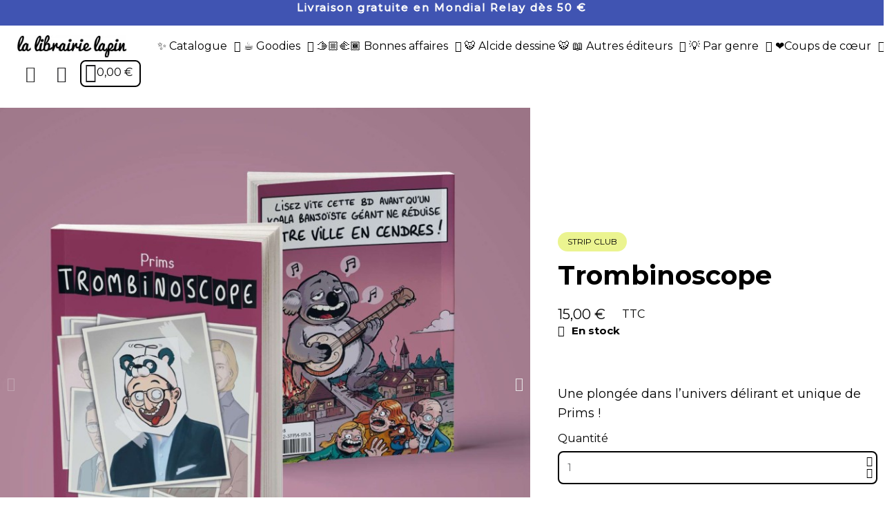

--- FILE ---
content_type: text/html; charset=utf-8
request_url: https://librairie.lapin.org/fr/strip-club/1064-trombinoscope-9782377541713.html
body_size: 21902
content:
<!doctype html>
<html lang="fr">
<head>
	
		
  <meta charset="utf-8">


  <meta http-equiv="x-ua-compatible" content="ie=edge">



  <title>trombinoscope</title>
  
    
  
  <meta name="description" content="Prims revient dans Trombinoscope avec une galerie de personnages tous plus loufoques et absurdes les uns que les autres !">
  <meta name="keywords" content="">
        <link rel="canonical" href="https://librairie.lapin.org/fr/strip-club/1064-trombinoscope-9782377541713.html">
    
          <link rel="alternate" href="https://librairie.lapin.org/fr/strip-club/1064-trombinoscope-9782377541713.html" hreflang="fr">
          <link rel="alternate" href="https://librairie.lapin.org/en/strip-club/1064-trombinoscope-9782377541713.html" hreflang="en-us">
          <link rel="alternate" href="https://librairie.lapin.org/de/strip-club/1064-trombinoscope-9782377541713.html" hreflang="de-de">
          <link rel="alternate" href="https://librairie.lapin.org/nl/strip-club/1064-trombinoscope-9782377541713.html" hreflang="nl-nl">
      
  
  
    <script type="application/ld+json">
  {
    "@context": "https://schema.org",
    "@type": "Organization",
    "name" : "la librairie Lapin",
    "url" : "https://librairie.lapin.org/fr/"
         ,"logo": {
        "@type": "ImageObject",
        "url":"https://librairie.lapin.org/img/logo-1698404906.jpg"
      }
      }
</script>

<script type="application/ld+json">
  {
    "@context": "https://schema.org",
    "@type": "WebPage",
    "isPartOf": {
      "@type": "WebSite",
      "url":  "https://librairie.lapin.org/fr/",
      "name": "la librairie Lapin"
    },
    "name": "trombinoscope",
    "url":  "https://librairie.lapin.org/fr/strip-club/1064-trombinoscope-9782377541713.html"
  }
</script>


  <script type="application/ld+json">
    {
      "@context": "https://schema.org",
      "@type": "BreadcrumbList",
      "itemListElement": [
                  {
            "@type": "ListItem",
            "position": 1,
            "name": "Accueil",
            "item": "https://librairie.lapin.org/fr/"
          },                  {
            "@type": "ListItem",
            "position": 2,
            "name": "✨ Catalogue",
            "item": "https://librairie.lapin.org/fr/13-catalogue-editions-lapin"
          },                  {
            "@type": "ListItem",
            "position": 3,
            "name": "🐇 Lapin",
            "item": "https://librairie.lapin.org/fr/306-lapin"
          },                  {
            "@type": "ListItem",
            "position": 4,
            "name": "Strip Club",
            "item": "https://librairie.lapin.org/fr/312-strip-club"
          },                  {
            "@type": "ListItem",
            "position": 5,
            "name": "Trombinoscope",
            "item": "https://librairie.lapin.org/fr/strip-club/1064-trombinoscope-9782377541713.html"
          }              ]
    }
  </script>
  
  
  
  
  
    
  

  
    <meta property="og:title" content="trombinoscope" />
    <meta property="og:description" content="Prims revient dans Trombinoscope avec une galerie de personnages tous plus loufoques et absurdes les uns que les autres !" />
    <meta property="og:url" content="https://librairie.lapin.org/fr/strip-club/1064-trombinoscope-9782377541713.html" />
    <meta property="og:site_name" content="la librairie Lapin" />
        



  <meta name="viewport" content="width=device-width, initial-scale=1">



  <link rel="icon" type="image/vnd.microsoft.icon" href="https://librairie.lapin.org/img/favicon.ico?1698404906">
  <link rel="shortcut icon" type="image/x-icon" href="https://librairie.lapin.org/img/favicon.ico?1698404906">



  



  	

  <script type="text/javascript">
        var blockwishlistController = "https:\/\/librairie.lapin.org\/fr\/module\/blockwishlist\/action";
        var btPixel = {"btnAddToWishlist":"button.wishlist-button-add","btnOrder":"button[name=\"confirm-addresses\"]","tagContent":{"sPixel":"979684707009188","aDynTags":{"content_type":{"label":"content_type","value":"product"},"content_ids":{"label":"content_ids","value":"LAPIN1064"},"value":{"label":"value","value":15},"currency":{"label":"currency","value":"EUR"},"content_name":{"label":"content_name","value":"Trombinoscope"},"content_category":{"label":"content_category","value":"Strip Club"}},"sCR":"\n","aTrackingType":{"label":"tracking_type","value":"ViewContent"},"sJsObjName":"oPixelFacebook"},"pixel_id":"979684707009188","bUseConsent":"0","iConsentConsentLvl":0,"bConsentHtmlElement":"","bConsentHtmlElementSecond":"","bUseAxeption":"0","token":"893155381069c4c8de3839709e8d3362","ajaxUrl":"https:\/\/librairie.lapin.org\/fr\/module\/facebookproductad\/ajax","external_id":0,"useAdvancedMatching":true,"advancedMatchingData":false,"eventId":6830,"fbdaSeparator":"v","pixelCurrency":"EUR","comboExport":"0","prefix":"LAPIN","prefixLang":"","useConversionApi":"1","useApiForPageView":"1","currentPage":"product","id_order":false};
        var kpopupbaseurl = "https:\/\/librairie.lapin.org\/";
        var kpopuplocale = "fr";
        var prestashop = {"cart":{"products":[],"totals":{"total":{"type":"total","label":"Total","amount":0,"value":"0,00\u00a0\u20ac"},"total_including_tax":{"type":"total","label":"Total TTC","amount":0,"value":"0,00\u00a0\u20ac"},"total_excluding_tax":{"type":"total","label":"Total HT :","amount":0,"value":"0,00\u00a0\u20ac"}},"subtotals":{"products":{"type":"products","label":"Sous-total","amount":0,"value":"0,00\u00a0\u20ac"},"discounts":null,"shipping":{"type":"shipping","label":"Livraison","amount":0,"value":""},"tax":null},"products_count":0,"summary_string":"0 articles","vouchers":{"allowed":1,"added":[]},"discounts":[],"minimalPurchase":0.050000000000000003,"minimalPurchaseRequired":"Un montant total de 0,05\u00a0\u20ac HT minimum est requis pour valider votre commande. Le montant actuel de votre commande est de 0,00\u00a0\u20ac HT."},"currency":{"id":1,"name":"Euro","iso_code":"EUR","iso_code_num":"978","sign":"\u20ac"},"customer":{"lastname":null,"firstname":null,"email":null,"birthday":null,"newsletter":null,"newsletter_date_add":null,"optin":null,"website":null,"company":null,"siret":null,"ape":null,"is_logged":false,"gender":{"type":null,"name":null},"addresses":[]},"country":{"id_zone":13,"id_currency":0,"call_prefix":33,"iso_code":"FR","active":"1","contains_states":"0","need_identification_number":"0","need_zip_code":"1","zip_code_format":"NNNNN","display_tax_label":"1","name":"France","id":8},"language":{"name":"Fran\u00e7ais (French)","iso_code":"fr","locale":"fr-FR","language_code":"fr","active":"1","is_rtl":"0","date_format_lite":"d\/m\/Y","date_format_full":"d\/m\/Y H:i:s","id":1},"page":{"title":"","canonical":"https:\/\/librairie.lapin.org\/fr\/strip-club\/1064-trombinoscope-9782377541713.html","meta":{"title":"trombinoscope","description":"Prims revient dans Trombinoscope avec une galerie de personnages tous plus loufoques et absurdes les uns que les autres !","keywords":"","robots":"index"},"page_name":"product","body_classes":{"lang-fr":true,"lang-rtl":false,"country-FR":true,"currency-EUR":true,"layout-full-width":true,"page-product":true,"tax-display-enabled":true,"page-customer-account":false,"product-id-1064":true,"product-Trombinoscope":true,"product-id-category-312":true,"product-id-manufacturer-3":true,"product-id-supplier-0":true,"product-available-for-order":true},"admin_notifications":[],"password-policy":{"feedbacks":{"0":"Tr\u00e8s faible","1":"Faible","2":"Moyenne","3":"Fort","4":"Tr\u00e8s fort","Straight rows of keys are easy to guess":"Les suites de touches sur le clavier sont faciles \u00e0 deviner","Short keyboard patterns are easy to guess":"Les mod\u00e8les courts sur le clavier sont faciles \u00e0 deviner.","Use a longer keyboard pattern with more turns":"Utilisez une combinaison de touches plus longue et plus complexe.","Repeats like \"aaa\" are easy to guess":"Les r\u00e9p\u00e9titions (ex. : \"aaa\") sont faciles \u00e0 deviner.","Repeats like \"abcabcabc\" are only slightly harder to guess than \"abc\"":"Les r\u00e9p\u00e9titions (ex. : \"abcabcabc\") sont seulement un peu plus difficiles \u00e0 deviner que \"abc\".","Sequences like abc or 6543 are easy to guess":"Les s\u00e9quences (ex. : abc ou 6543) sont faciles \u00e0 deviner.","Recent years are easy to guess":"Les ann\u00e9es r\u00e9centes sont faciles \u00e0 deviner.","Dates are often easy to guess":"Les dates sont souvent faciles \u00e0 deviner.","This is a top-10 common password":"Ce mot de passe figure parmi les 10 mots de passe les plus courants.","This is a top-100 common password":"Ce mot de passe figure parmi les 100 mots de passe les plus courants.","This is a very common password":"Ceci est un mot de passe tr\u00e8s courant.","This is similar to a commonly used password":"Ce mot de passe est similaire \u00e0 un mot de passe couramment utilis\u00e9.","A word by itself is easy to guess":"Un mot seul est facile \u00e0 deviner.","Names and surnames by themselves are easy to guess":"Les noms et les surnoms seuls sont faciles \u00e0 deviner.","Common names and surnames are easy to guess":"Les noms et les pr\u00e9noms courants sont faciles \u00e0 deviner.","Use a few words, avoid common phrases":"Utilisez quelques mots, \u00e9vitez les phrases courantes.","No need for symbols, digits, or uppercase letters":"Pas besoin de symboles, de chiffres ou de majuscules.","Avoid repeated words and characters":"\u00c9viter de r\u00e9p\u00e9ter les mots et les caract\u00e8res.","Avoid sequences":"\u00c9viter les s\u00e9quences.","Avoid recent years":"\u00c9vitez les ann\u00e9es r\u00e9centes.","Avoid years that are associated with you":"\u00c9vitez les ann\u00e9es qui vous sont associ\u00e9es.","Avoid dates and years that are associated with you":"\u00c9vitez les dates et les ann\u00e9es qui vous sont associ\u00e9es.","Capitalization doesn't help very much":"Les majuscules ne sont pas tr\u00e8s utiles.","All-uppercase is almost as easy to guess as all-lowercase":"Un mot de passe tout en majuscules est presque aussi facile \u00e0 deviner qu'un mot de passe tout en minuscules.","Reversed words aren't much harder to guess":"Les mots invers\u00e9s ne sont pas beaucoup plus difficiles \u00e0 deviner.","Predictable substitutions like '@' instead of 'a' don't help very much":"Les substitutions pr\u00e9visibles comme '\"@\" au lieu de \"a\" n'aident pas beaucoup.","Add another word or two. Uncommon words are better.":"Ajoutez un autre mot ou deux. Pr\u00e9f\u00e9rez les mots peu courants."}}},"shop":{"name":"la librairie Lapin","logo":"https:\/\/librairie.lapin.org\/img\/logo-1698404906.jpg","stores_icon":"https:\/\/librairie.lapin.org\/img\/logo_stores.png","favicon":"https:\/\/librairie.lapin.org\/img\/favicon.ico"},"core_js_public_path":"\/themes\/","urls":{"base_url":"https:\/\/librairie.lapin.org\/","current_url":"https:\/\/librairie.lapin.org\/fr\/strip-club\/1064-trombinoscope-9782377541713.html","shop_domain_url":"https:\/\/librairie.lapin.org","img_ps_url":"https:\/\/librairie.lapin.org\/img\/","img_cat_url":"https:\/\/librairie.lapin.org\/img\/c\/","img_lang_url":"https:\/\/librairie.lapin.org\/img\/l\/","img_prod_url":"https:\/\/librairie.lapin.org\/img\/p\/","img_manu_url":"https:\/\/librairie.lapin.org\/img\/m\/","img_sup_url":"https:\/\/librairie.lapin.org\/img\/su\/","img_ship_url":"https:\/\/librairie.lapin.org\/img\/s\/","img_store_url":"https:\/\/librairie.lapin.org\/img\/st\/","img_col_url":"https:\/\/librairie.lapin.org\/img\/co\/","img_url":"https:\/\/librairie.lapin.org\/themes\/classic\/assets\/img\/","css_url":"https:\/\/librairie.lapin.org\/themes\/classic\/assets\/css\/","js_url":"https:\/\/librairie.lapin.org\/themes\/classic\/assets\/js\/","pic_url":"https:\/\/librairie.lapin.org\/upload\/","theme_assets":"https:\/\/librairie.lapin.org\/themes\/classic\/assets\/","theme_dir":"https:\/\/librairie.lapin.org\/var\/www\/html\/themes\/classic\/","pages":{"address":"https:\/\/librairie.lapin.org\/fr\/adresse","addresses":"https:\/\/librairie.lapin.org\/fr\/adresses","authentication":"https:\/\/librairie.lapin.org\/fr\/authentification","manufacturer":"https:\/\/librairie.lapin.org\/fr\/fabricants","cart":"https:\/\/librairie.lapin.org\/fr\/panier","category":"https:\/\/librairie.lapin.org\/fr\/index.php?controller=category","cms":"https:\/\/librairie.lapin.org\/fr\/index.php?controller=cms","contact":"https:\/\/librairie.lapin.org\/fr\/contactez-nous","discount":"https:\/\/librairie.lapin.org\/fr\/bons-de-reduction","guest_tracking":"https:\/\/librairie.lapin.org\/fr\/suivi-commande-invite","history":"https:\/\/librairie.lapin.org\/fr\/historique-des-commandes","identity":"https:\/\/librairie.lapin.org\/fr\/identite","index":"https:\/\/librairie.lapin.org\/fr\/","my_account":"https:\/\/librairie.lapin.org\/fr\/mon-compte","order_confirmation":"https:\/\/librairie.lapin.org\/fr\/confirmation-commande","order_detail":"https:\/\/librairie.lapin.org\/fr\/index.php?controller=order-detail","order_follow":"https:\/\/librairie.lapin.org\/fr\/details-de-la-commande","order":"https:\/\/librairie.lapin.org\/fr\/commande","order_return":"https:\/\/librairie.lapin.org\/fr\/index.php?controller=order-return","order_slip":"https:\/\/librairie.lapin.org\/fr\/avoirs","pagenotfound":"https:\/\/librairie.lapin.org\/fr\/page-non-trouvee","password":"https:\/\/librairie.lapin.org\/fr\/mot-de-passe-oublie","pdf_invoice":"https:\/\/librairie.lapin.org\/fr\/index.php?controller=pdf-invoice","pdf_order_return":"https:\/\/librairie.lapin.org\/fr\/index.php?controller=pdf-order-return","pdf_order_slip":"https:\/\/librairie.lapin.org\/fr\/index.php?controller=pdf-order-slip","prices_drop":"https:\/\/librairie.lapin.org\/fr\/promotions","product":"https:\/\/librairie.lapin.org\/fr\/index.php?controller=product","registration":"https:\/\/librairie.lapin.org\/fr\/index.php?controller=registration","search":"https:\/\/librairie.lapin.org\/fr\/recherche","sitemap":"https:\/\/librairie.lapin.org\/fr\/plan-du-site","stores":"https:\/\/librairie.lapin.org\/fr\/magasins","supplier":"https:\/\/librairie.lapin.org\/fr\/fournisseurs","new_products":"https:\/\/librairie.lapin.org\/fr\/nouveaux-produits","brands":"https:\/\/librairie.lapin.org\/fr\/fabricants","register":"https:\/\/librairie.lapin.org\/fr\/index.php?controller=registration","order_login":"https:\/\/librairie.lapin.org\/fr\/commande?login=1"},"alternative_langs":{"fr":"https:\/\/librairie.lapin.org\/fr\/strip-club\/1064-trombinoscope-9782377541713.html","en-us":"https:\/\/librairie.lapin.org\/en\/strip-club\/1064-trombinoscope-9782377541713.html","de-de":"https:\/\/librairie.lapin.org\/de\/strip-club\/1064-trombinoscope-9782377541713.html","nl-nl":"https:\/\/librairie.lapin.org\/nl\/strip-club\/1064-trombinoscope-9782377541713.html"},"actions":{"logout":"https:\/\/librairie.lapin.org\/fr\/?mylogout="},"no_picture_image":{"bySize":{"small_default":{"url":"https:\/\/librairie.lapin.org\/img\/p\/fr-default-small_default.jpg","width":98,"height":98},"cart_default":{"url":"https:\/\/librairie.lapin.org\/img\/p\/fr-default-cart_default.jpg","width":125,"height":125},"home_default":{"url":"https:\/\/librairie.lapin.org\/img\/p\/fr-default-home_default.jpg","width":250,"height":250},"medium_default":{"url":"https:\/\/librairie.lapin.org\/img\/p\/fr-default-medium_default.jpg","width":452,"height":452},"large_default":{"url":"https:\/\/librairie.lapin.org\/img\/p\/fr-default-large_default.jpg","width":800,"height":800}},"small":{"url":"https:\/\/librairie.lapin.org\/img\/p\/fr-default-small_default.jpg","width":98,"height":98},"medium":{"url":"https:\/\/librairie.lapin.org\/img\/p\/fr-default-home_default.jpg","width":250,"height":250},"large":{"url":"https:\/\/librairie.lapin.org\/img\/p\/fr-default-large_default.jpg","width":800,"height":800},"legend":""}},"configuration":{"display_taxes_label":true,"display_prices_tax_incl":true,"is_catalog":false,"show_prices":true,"opt_in":{"partner":false},"quantity_discount":{"type":"price","label":"Prix unitaire"},"voucher_enabled":1,"return_enabled":0},"field_required":[],"breadcrumb":{"links":[{"title":"Accueil","url":"https:\/\/librairie.lapin.org\/fr\/"},{"title":"\u2728 Catalogue","url":"https:\/\/librairie.lapin.org\/fr\/13-catalogue-editions-lapin"},{"title":"\ud83d\udc07 Lapin","url":"https:\/\/librairie.lapin.org\/fr\/306-lapin"},{"title":"Strip Club","url":"https:\/\/librairie.lapin.org\/fr\/312-strip-club"},{"title":"Trombinoscope","url":"https:\/\/librairie.lapin.org\/fr\/strip-club\/1064-trombinoscope-9782377541713.html"}],"count":5},"link":{"protocol_link":"https:\/\/","protocol_content":"https:\/\/"},"time":1770156550,"static_token":"893155381069c4c8de3839709e8d3362","token":"3693154ec6fed7506ec77b8186b7e1b1","debug":false};
        var productsAlreadyTagged = [];
        var ps_checkoutApplePayUrl = "https:\/\/librairie.lapin.org\/fr\/module\/ps_checkout\/applepay";
        var ps_checkoutAutoRenderDisabled = false;
        var ps_checkoutCancelUrl = "https:\/\/librairie.lapin.org\/fr\/module\/ps_checkout\/cancel";
        var ps_checkoutCardBrands = ["MASTERCARD","VISA","AMEX","CB_NATIONALE"];
        var ps_checkoutCardFundingSourceImg = "\/modules\/ps_checkout\/views\/img\/payment-cards.png";
        var ps_checkoutCardLogos = {"AMEX":"\/modules\/ps_checkout\/views\/img\/amex.svg","CB_NATIONALE":"\/modules\/ps_checkout\/views\/img\/cb.svg","DINERS":"\/modules\/ps_checkout\/views\/img\/diners.svg","DISCOVER":"\/modules\/ps_checkout\/views\/img\/discover.svg","JCB":"\/modules\/ps_checkout\/views\/img\/jcb.svg","MAESTRO":"\/modules\/ps_checkout\/views\/img\/maestro.svg","MASTERCARD":"\/modules\/ps_checkout\/views\/img\/mastercard.svg","UNIONPAY":"\/modules\/ps_checkout\/views\/img\/unionpay.svg","VISA":"\/modules\/ps_checkout\/views\/img\/visa.svg"};
        var ps_checkoutCartProductCount = 0;
        var ps_checkoutCheckUrl = "https:\/\/librairie.lapin.org\/fr\/module\/ps_checkout\/check";
        var ps_checkoutCheckoutTranslations = {"checkout.go.back.label":"Tunnel de commande","checkout.go.back.link.title":"Retourner au tunnel de commande","checkout.card.payment":"Paiement par carte","checkout.page.heading":"R\u00e9sum\u00e9 de commande","checkout.cart.empty":"Votre panier d'achat est vide.","checkout.page.subheading.card":"Carte","checkout.page.subheading.paypal":"PayPal","checkout.payment.by.card":"Vous avez choisi de payer par carte.","checkout.payment.by.paypal":"Vous avez choisi de payer par PayPal.","checkout.order.summary":"Voici un r\u00e9sum\u00e9 de votre commande :","checkout.order.amount.total":"Le montant total de votre panier est de","checkout.order.included.tax":"(TTC)","checkout.order.confirm.label":"Veuillez finaliser votre commande en cliquant sur \"Je valide ma commande\"","checkout.payment.token.delete.modal.header":"Voulez-vous supprimer cette m\u00e9thode de paiement ?","checkout.payment.token.delete.modal.content":"Cette m\u00e9thode de paiement sera supprim\u00e9e de votre compte :","checkout.payment.token.delete.modal.confirm-button":"Supprimer cette m\u00e9thode de paiement","checkout.payment.loader.processing-request":"Veuillez patienter, nous traitons votre demande...","checkout.payment.others.link.label":"Autres moyens de paiement","checkout.payment.others.confirm.button.label":"Je valide ma commande","checkout.form.error.label":"Une erreur s'est produite lors du paiement. Veuillez r\u00e9essayer ou contacter le support.","loader-component.label.header":"Merci pour votre achat !","loader-component.label.body":"Veuillez patienter, nous traitons votre paiement","loader-component.label.body.longer":"Veuillez patienter, cela prend un peu plus de temps...","payment-method-logos.title":"Paiement 100% s\u00e9curis\u00e9","express-button.cart.separator":"ou","express-button.checkout.express-checkout":"Achat rapide","ok":"Ok","cancel":"Annuler","paypal.hosted-fields.label.card-name":"Nom du titulaire de la carte","paypal.hosted-fields.placeholder.card-name":"Nom du titulaire de la carte","paypal.hosted-fields.label.card-number":"Num\u00e9ro de carte","paypal.hosted-fields.placeholder.card-number":"Num\u00e9ro de carte","paypal.hosted-fields.label.expiration-date":"Date d'expiration","paypal.hosted-fields.placeholder.expiration-date":"MM\/YY","paypal.hosted-fields.label.cvv":"Code de s\u00e9curit\u00e9","paypal.hosted-fields.placeholder.cvv":"XXX","error.paypal-sdk":"L'instance du PayPal JavaScript SDK est manquante","error.google-pay-sdk":"L'instance du Google Pay Javascript SDK est manquante","error.apple-pay-sdk":"L'instance du Apple Pay Javascript SDK est manquante","error.google-pay.transaction-info":"Une erreur est survenue lors de la r\u00e9cup\u00e9ration des informations sur la transaction Google Pay","error.apple-pay.payment-request":"Une erreur est survenue lors de la r\u00e9cup\u00e9ration des informations sur la transaction Apple Pay","error.paypal-sdk.contingency.cancel":"Authentification du titulaire de carte annul\u00e9e, veuillez choisir un autre moyen de paiement ou essayez de nouveau.","error.paypal-sdk.contingency.error":"Une erreur est survenue lors de l'authentification du titulaire de la carte, veuillez choisir un autre moyen de paiement ou essayez de nouveau.","error.paypal-sdk.contingency.failure":"Echec de l'authentification du titulaire de la carte, veuillez choisir un autre moyen de paiement ou essayez de nouveau.","error.paypal-sdk.contingency.unknown":"L'identit\u00e9 du titulaire de la carte n'a pas pu \u00eatre v\u00e9rifi\u00e9e, veuillez choisir un autre moyen de paiement ou essayez de nouveau.","APPLE_PAY_MERCHANT_SESSION_VALIDATION_ERROR":"Nous ne pouvons pas traiter votre paiement Apple Pay pour le moment. Cela peut \u00eatre d\u00fb \u00e0 un probl\u00e8me de v\u00e9rification de la configuration du paiement pour ce site. Veuillez r\u00e9essayer plus tard ou choisir un autre moyen de paiement.","APPROVE_APPLE_PAY_VALIDATION_ERROR":"Un probl\u00e8me est survenu lors du traitement de votre paiement Apple Pay. Veuillez v\u00e9rifier les d\u00e9tails de votre commande et r\u00e9essayer, ou utilisez un autre mode de paiement."};
        var ps_checkoutCheckoutUrl = "https:\/\/librairie.lapin.org\/fr\/commande";
        var ps_checkoutConfirmUrl = "https:\/\/librairie.lapin.org\/fr\/confirmation-commande";
        var ps_checkoutCreateUrl = "https:\/\/librairie.lapin.org\/fr\/module\/ps_checkout\/create";
        var ps_checkoutCustomMarks = {"apple_pay":"\/modules\/ps_checkout\/views\/img\/apple_pay.svg","google_pay":"\/modules\/ps_checkout\/views\/img\/google_pay.svg"};
        var ps_checkoutExpressCheckoutCartEnabled = false;
        var ps_checkoutExpressCheckoutOrderEnabled = false;
        var ps_checkoutExpressCheckoutProductEnabled = false;
        var ps_checkoutExpressCheckoutSelected = false;
        var ps_checkoutExpressCheckoutUrl = "https:\/\/librairie.lapin.org\/fr\/module\/ps_checkout\/ExpressCheckout";
        var ps_checkoutFundingSource = "paypal";
        var ps_checkoutFundingSourcesSorted = ["card","apple_pay","paypal","bancontact","google_pay","giropay","paylater","eps","ideal","mybank","p24","sofort","blik"];
        var ps_checkoutGooglePayUrl = "https:\/\/librairie.lapin.org\/fr\/module\/ps_checkout\/googlepay";
        var ps_checkoutHostedFieldsContingencies = "SCA_WHEN_REQUIRED";
        var ps_checkoutHostedFieldsEnabled = true;
        var ps_checkoutIconsPath = "\/modules\/ps_checkout\/views\/img\/icons\/";
        var ps_checkoutLoaderImage = "\/modules\/ps_checkout\/views\/img\/loader.svg";
        var ps_checkoutPartnerAttributionId = "PrestaShop_Cart_PSXO_PSDownload";
        var ps_checkoutPayLaterCartPageButtonEnabled = false;
        var ps_checkoutPayLaterCategoryPageBannerEnabled = false;
        var ps_checkoutPayLaterHomePageBannerEnabled = false;
        var ps_checkoutPayLaterOrderPageBannerEnabled = false;
        var ps_checkoutPayLaterOrderPageButtonEnabled = false;
        var ps_checkoutPayLaterOrderPageMessageEnabled = false;
        var ps_checkoutPayLaterProductPageBannerEnabled = false;
        var ps_checkoutPayLaterProductPageButtonEnabled = false;
        var ps_checkoutPayLaterProductPageMessageEnabled = false;
        var ps_checkoutPayPalButtonConfiguration = {"shape":"pill","label":"pay","color":"gold"};
        var ps_checkoutPayPalEnvironment = "LIVE";
        var ps_checkoutPayPalOrderId = "";
        var ps_checkoutPayPalSdkConfig = {"clientId":"AXjYFXWyb4xJCErTUDiFkzL0Ulnn-bMm4fal4G-1nQXQ1ZQxp06fOuE7naKUXGkq2TZpYSiI9xXbs4eo","merchantId":"JP8VEPCRHTKYY","currency":"EUR","intent":"capture","commit":"false","vault":"false","integrationDate":"2024-04-01","dataPartnerAttributionId":"PrestaShop_Cart_PSXO_PSDownload","dataCspNonce":"","dataEnable3ds":"true","enableFunding":"paylater","components":"marks,funding-eligibility,googlepay,applepay"};
        var ps_checkoutPayWithTranslations = {"card":"Payer par Carte","apple_pay":"Payer avec Apple Pay","paypal":"Payer avec un compte PayPal","bancontact":"Payer avec Bancontact","google_pay":"Payer avec Google Pay","giropay":"Payer avec ","paylater":"Payer en plusieurs fois avec PayPal Pay Later","eps":"Payer avec EPS","ideal":"Payer avec iDEAL","mybank":"Payer avec MyBank","p24":"Payer avec Przelewy24","sofort":"Payer avec ","blik":"Payer avec BLIK"};
        var ps_checkoutPaymentMethodLogosTitleImg = "\/modules\/ps_checkout\/views\/img\/icons\/lock_checkout.svg";
        var ps_checkoutPaymentUrl = "https:\/\/librairie.lapin.org\/fr\/module\/ps_checkout\/payment";
        var ps_checkoutRenderPaymentMethodLogos = true;
        var ps_checkoutValidateUrl = "https:\/\/librairie.lapin.org\/fr\/module\/ps_checkout\/validate";
        var ps_checkoutVaultUrl = "https:\/\/librairie.lapin.org\/fr\/module\/ps_checkout\/vault";
        var ps_checkoutVersion = "8.5.0.1";
        var psemailsubscription_subscription = "https:\/\/librairie.lapin.org\/fr\/module\/ps_emailsubscription\/subscription";
        var psr_icon_color = "#F19D76";
        var removeFromWishlistUrl = "https:\/\/librairie.lapin.org\/fr\/module\/blockwishlist\/action?action=deleteProductFromWishlist";
        var wishlistAddProductToCartUrl = "https:\/\/librairie.lapin.org\/fr\/module\/blockwishlist\/action?action=addProductToCart";
        var wishlistUrl = "https:\/\/librairie.lapin.org\/fr\/module\/blockwishlist\/view";
      </script>
		<link rel="stylesheet" href="/modules/ps_checkout/views/css/payments.css?version=8.5.0.1" media="all">
		<link rel="stylesheet" href="https://fonts.googleapis.com/css?family=Montserrat:100,100italic,200,200italic,300,300italic,400,400italic,500,500italic,600,600italic,700,700italic,800,800italic,900,900italic%7CRubik:100,100italic,200,200italic,300,300italic,400,400italic,500,500italic,600,600italic,700,700italic,800,800italic,900,900italic%7CLexend+Deca:100,100italic,200,200italic,300,300italic,400,400italic,500,500italic,600,600italic,700,700italic,800,800italic,900,900italic&amp;display=swap" media="all">
		<link rel="stylesheet" href="https://librairie.lapin.org/themes/classic/assets/cache/theme-34c19498.css" media="all">
	
	


	<script>
			var ceFrontendConfig = {"environmentMode":{"edit":false,"wpPreview":false},"is_rtl":false,"breakpoints":{"xs":0,"sm":480,"md":768,"lg":1025,"xl":1440,"xxl":1600},"version":"2.13.0","urls":{"assets":"\/modules\/creativeelements\/views\/"},"productQuickView":0,"settings":{"page":[],"general":{"elementor_global_image_lightbox":"1","elementor_lightbox_enable_counter":"yes","elementor_lightbox_enable_fullscreen":"yes","elementor_lightbox_enable_zoom":"yes","elementor_lightbox_title_src":"title","elementor_lightbox_description_src":"caption"},"editorPreferences":[]},"post":{"id":"1064030101","title":"Trombinoscope","excerpt":""}};
		</script>
        <link rel="preload" href="/modules/creativeelements/views/lib/ceicons/fonts/ceicons.woff2?8goggd" as="font" type="font/woff2" crossorigin>
        


  


	
	<script type="application/ld+json">
{
	"@context": "https://schema.org/",
	"@type": "Product",
	"name": "Trombinoscope",
	"description": "Prims revient dans Trombinoscope avec une galerie de personnages tous plus loufoques et absurdes les uns que les autres !",
	"category": "Strip Club",
	"image" :"https://librairie.lapin.org/6878-home_default/trombinoscope.jpg",
	"sku": "9782377541713",
	"mpn": "9782377541713",
	"gtin13": "9782377541713",
	"brand": {
		"@type": "Brand",
		"name": "Éditions Lapin"
	},
	"weight": {
			"@context": "https://schema.org",
			"@type": "QuantitativeValue",
			"value": "0.200000",
			"unitCode": "kg"
	},
	"offers": {
		"@type": "Offer",
		"priceCurrency": "EUR",
		"name": "Trombinoscope",
		"price": "15",
		"url": "https://librairie.lapin.org/fr/strip-club/1064-trombinoscope-9782377541713.html",
		"priceValidUntil": "2026-02-18",
			"image": ["https://librairie.lapin.org/6878-large_default/trombinoscope.jpg","https://librairie.lapin.org/6879-large_default/trombinoscope.jpg","https://librairie.lapin.org/6885-large_default/trombinoscope.jpg","https://librairie.lapin.org/6882-large_default/trombinoscope.jpg","https://librairie.lapin.org/6881-large_default/trombinoscope.jpg","https://librairie.lapin.org/6880-large_default/trombinoscope.jpg","https://librairie.lapin.org/6883-large_default/trombinoscope.jpg","https://librairie.lapin.org/6884-large_default/trombinoscope.jpg"],
			"sku": "9782377541713",
		"mpn": "9782377541713",
			"gtin13": "9782377541713",
				"availability": "https://schema.org/InStock",
		"seller": {
			"@type": "Organization",
			"name": "la librairie Lapin"
		}
	},
	"url": "https://librairie.lapin.org/fr/strip-club/1064-trombinoscope-9782377541713.html"
}
</script>
	<meta property="og:type" content="product">
				<meta property="og:image" content="https://librairie.lapin.org/6878-large_default/trombinoscope.jpg">
				<meta property="product:pretax_price:amount" content="14.218009">
		<meta property="product:pretax_price:currency" content="EUR">
		<meta property="product:price:amount" content="15">
		<meta property="product:price:currency" content="EUR">
				<meta property="product:weight:value" content="0.200000">
		<meta property="product:weight:units" content="kg">
		
</head>
<body id="product" class="lang-fr country-fr currency-eur page-product tax-display-enabled product-id-1064 product-trombinoscope product-id-category-312 product-id-manufacturer-3 product-id-supplier-0 product-available-for-order ce-kit-1 elementor-page elementor-page-1064030101 ce-theme ce-theme-13 layout-header-footer">
	
		
	
	<main>
		
					
		<header id="header" class="header">
			
					        <div data-elementor-type="header" data-elementor-id="1170101" class="elementor elementor-1170101">
            <div class="elementor-section-wrap">
                        <section class="elementor-element elementor-element-121956a2 elementor-section-content-middle elementor-section-full_width elementor-section-height-default elementor-section-height-default elementor-section elementor-top-section" data-id="121956a2" data-element_type="section" data-settings="{&quot;background_background&quot;:&quot;classic&quot;,&quot;animation&quot;:&quot;none&quot;}">
                            <div class="elementor-container elementor-column-gap-default">
                            <div class="elementor-row">
                <div class="elementor-element elementor-element-5078507b elementor-column elementor-col-100 elementor-top-column" data-id="5078507b" data-element_type="column">
            <div class="elementor-column-wrap elementor-element-populated">
                <div class="elementor-widget-wrap">
                <div class="elementor-element elementor-element-9e37fc5 elementor-widget__width-auto elementor-widget elementor-widget-heading" data-id="9e37fc5" data-element_type="widget" data-widget_type="heading.default">
        <div class="elementor-widget-container"><span class="elementor-heading-title ce-display-medium"><a href="https://librairie.lapin.org/fr/content/1-expedition-et-retours"><p>Livraison gratuite en Mondial Relay dès 50 €</p></a></span></div>        </div>
                        </div>
            </div>
        </div>
                        </div>
            </div>
        </section>
                <section class="elementor-element elementor-element-2711950d elementor-section-content-middle elementor-section-height-min-height elementor-section-boxed elementor-section-height-default elementor-section-items-middle elementor-section elementor-top-section" data-id="2711950d" data-element_type="section" data-settings="{&quot;background_background&quot;:&quot;classic&quot;,&quot;sticky&quot;:&quot;top&quot;,&quot;sticky_effects_offset&quot;:1,&quot;sticky_on&quot;:[&quot;desktop&quot;,&quot;tablet&quot;,&quot;mobile&quot;],&quot;sticky_offset&quot;:0}">
                            <div class="elementor-container elementor-column-gap-default">
                            <div class="elementor-row">
                <div class="elementor-element elementor-element-352fde9b elementor-column elementor-col-100 elementor-top-column" data-id="352fde9b" data-element_type="column">
            <div class="elementor-column-wrap elementor-element-populated">
                <div class="elementor-widget-wrap">
                <div class="elementor-element elementor-element-29e5bf61 elementor-widget__width-auto elementor-widget-tablet__width-auto elementor-widget elementor-widget-image" data-id="29e5bf61" data-element_type="widget" data-widget_type="image.default">
        <div class="elementor-widget-container">        <div class="elementor-image">
                            <a href="https://librairie.lapin.org/fr/">
                    <img src="/img/cms/logo-1698404906.jpg" width="200" height="40">                    </a>
                                </div>
        </div>        </div>
                <div class="elementor-element elementor-element-5102be6 elementor-nav--align-left elementor-nav--stretch elementor-widget__width-auto elementor-widget-tablet__width-initial elementor-nav--dropdown-tablet elementor-nav--text-align-aside elementor-nav--toggle elementor-nav--burger elementor-widget elementor-widget-nav-menu" data-id="5102be6" data-element_type="widget" data-settings="{&quot;full_width&quot;:&quot;stretch&quot;,&quot;layout&quot;:&quot;horizontal&quot;,&quot;submenu_icon&quot;:{&quot;value&quot;:&quot;fas fa-caret-down&quot;,&quot;library&quot;:&quot;fa-solid&quot;},&quot;show_submenu_on&quot;:&quot;hover&quot;,&quot;animation_dropdown&quot;:&quot;toggle&quot;,&quot;toggle&quot;:&quot;burger&quot;}" data-widget_type="nav-menu.default">
        <div class="elementor-widget-container">            <nav class="elementor-nav-menu elementor-nav--main elementor-nav__container elementor-nav--layout-horizontal">        <ul class="elementor-nav" id="menu-1-5102be6">
                    <li class="menu-item menu-item-type-category menu-item-category-13 menu-item-has-children">
                <a class="elementor-item" href="https://librairie.lapin.org/fr/13-catalogue-editions-lapin">
                                    ✨ Catalogue                                    <span class="sub-arrow fas fa-caret-down"></span>
                                </a>
                        <ul class="sub-menu elementor-nav--dropdown">
                    <li class="menu-item menu-item-type-category menu-item-category-306 menu-item-has-children">
                <a class="elementor-sub-item" href="https://librairie.lapin.org/fr/306-lapin">
                                    🐇 Lapin                                    <span class="sub-arrow fas fa-caret-down"></span>
                                </a>
                        <ul class="sub-menu elementor-nav--dropdown">
                    <li class="menu-item menu-item-type-category menu-item-category-309">
                <a class="elementor-sub-item" href="https://librairie.lapin.org/fr/309-causes-en-corps">
                                    Causes en corps                                </a>
                            </li>
                    <li class="menu-item menu-item-type-category menu-item-category-312">
                <a class="elementor-sub-item" href="https://librairie.lapin.org/fr/312-strip-club">
                                    Strip Club                                </a>
                            </li>
                    <li class="menu-item menu-item-type-category menu-item-category-311">
                <a class="elementor-sub-item" href="https://librairie.lapin.org/fr/311-quatrieme-mur">
                                    Quatrième mur                                </a>
                            </li>
                    <li class="menu-item menu-item-type-category menu-item-category-310">
                <a class="elementor-sub-item" href="https://librairie.lapin.org/fr/310-petit-lapin">
                                    Petit Lapin                                </a>
                            </li>
                    <li class="menu-item menu-item-type-category menu-item-category-340">
                <a class="elementor-sub-item" href="https://librairie.lapin.org/fr/340-hors-collection">
                                    Hors collection                                </a>
                            </li>
                </ul>
                    </li>
                    <li class="menu-item menu-item-type-category menu-item-category-382">
                <a class="elementor-sub-item" href="https://librairie.lapin.org/fr/382-warum-vraoum-">
                                    🚗 WARUM? Vraoum !                                </a>
                            </li>
                    <li class="menu-item menu-item-type-category menu-item-category-271">
                <a class="elementor-sub-item" href="https://librairie.lapin.org/fr/271-gargouilles">
                                    👹 Gargouilles                                </a>
                            </li>
                    <li class="menu-item menu-item-type-category menu-item-category-298">
                <a class="elementor-sub-item" href="https://librairie.lapin.org/fr/298-flush">
                                    🎀 FLUSH                                </a>
                            </li>
                </ul>
                    </li>
                    <li class="menu-item menu-item-type-category menu-item-category-15 menu-item-has-children">
                <a class="elementor-item" href="https://librairie.lapin.org/fr/15-goodies">
                                    ☕️ Goodies                                    <span class="sub-arrow fas fa-caret-down"></span>
                                </a>
                        <ul class="sub-menu elementor-nav--dropdown">
                    <li class="menu-item menu-item-type-category menu-item-category-180">
                <a class="elementor-sub-item" href="https://librairie.lapin.org/fr/180-badges-et-pins">
                                    📌 Badges et pins                                </a>
                            </li>
                    <li class="menu-item menu-item-type-category menu-item-category-405">
                <a class="elementor-sub-item" href="https://librairie.lapin.org/fr/405-badges-deloffre">
                                    🛠️ Badges Deloffre                                </a>
                            </li>
                    <li class="menu-item menu-item-type-category menu-item-category-199">
                <a class="elementor-sub-item" href="https://librairie.lapin.org/fr/199-mugs">
                                    ☕ Mugs                                </a>
                            </li>
                    <li class="menu-item menu-item-type-category menu-item-category-247">
                <a class="elementor-sub-item" href="https://librairie.lapin.org/fr/247-papeterie">
                                    📜 Papeterie                                </a>
                            </li>
                    <li class="menu-item menu-item-type-category menu-item-category-25">
                <a class="elementor-sub-item" href="https://librairie.lapin.org/fr/25-tableaux">
                                    🖼️ Tableaux                                </a>
                            </li>
                    <li class="menu-item menu-item-type-category menu-item-category-5">
                <a class="elementor-sub-item" href="https://librairie.lapin.org/fr/5-textiles">
                                    👕 Textiles                                </a>
                            </li>
                </ul>
                    </li>
                    <li class="menu-item menu-item-type-category menu-item-category-303 menu-item-has-children">
                <a class="elementor-item" href="https://librairie.lapin.org/fr/303-bonnes-affaires-">
                                    🫱🏼‍🫲🏾 Bonnes affaires                                    <span class="sub-arrow fas fa-caret-down"></span>
                                </a>
                        <ul class="sub-menu elementor-nav--dropdown">
                    <li class="menu-item menu-item-type-category menu-item-category-368">
                <a class="elementor-sub-item" href="https://librairie.lapin.org/fr/368-livres-soldes">
                                    🤍 Livres à prix doux                                </a>
                            </li>
                    <li class="menu-item menu-item-type-category menu-item-category-369">
                <a class="elementor-sub-item" href="https://librairie.lapin.org/fr/369-goodies-soldees">
                                    🔥 Goodies soldées                                </a>
                            </li>
                    <li class="menu-item menu-item-type-category menu-item-category-314">
                <a class="elementor-sub-item" href="https://librairie.lapin.org/fr/314-souscriptions">
                                    🎁 Souscriptions                                </a>
                            </li>
                    <li class="menu-item menu-item-type-category menu-item-category-317">
                <a class="elementor-sub-item" href="https://librairie.lapin.org/fr/317-packs">
                                    🎉 Nos packs                                </a>
                            </li>
                    <li class="menu-item menu-item-type-category menu-item-category-315">
                <a class="elementor-sub-item" href="https://librairie.lapin.org/fr/315-livres-d-occasion">
                                    📕 Livres d'occasion                                </a>
                            </li>
                    <li class="menu-item menu-item-type-category menu-item-category-378">
                <a class="elementor-sub-item" href="https://librairie.lapin.org/fr/378-Black-friday-2025-hourra">
                                    💰 Petit prix !                                </a>
                            </li>
                </ul>
                    </li>
                    <li class="menu-item menu-item-type-category menu-item-category-375">
                <a class="elementor-item" href="https://librairie.lapin.org/fr/375-alcide-dessine-humour">
                                    🐯 Alcide dessine 🐯                                </a>
                            </li>
                    <li class="menu-item menu-item-type-category menu-item-category-168 menu-item-has-children">
                <a class="elementor-item" href="https://librairie.lapin.org/fr/168-autres-editeurs">
                                    📖 Autres éditeurs                                    <span class="sub-arrow fas fa-caret-down"></span>
                                </a>
                        <ul class="sub-menu elementor-nav--dropdown">
                    <li class="menu-item menu-item-type-category menu-item-category-295">
                <a class="elementor-sub-item" href="https://librairie.lapin.org/fr/295-6-pieds-sous-terre">
                                    6 pieds sous terre                                </a>
                            </li>
                    <li class="menu-item menu-item-type-category menu-item-category-245">
                <a class="elementor-sub-item" href="https://librairie.lapin.org/fr/245-ant-edition">
                                    Ant Edition                                </a>
                            </li>
                    <li class="menu-item menu-item-type-category menu-item-category-371">
                <a class="elementor-sub-item" href="https://librairie.lapin.org/fr/371-bluedot-editions">
                                    Bluedot éditions                                </a>
                            </li>
                    <li class="menu-item menu-item-type-category menu-item-category-379">
                <a class="elementor-sub-item" href="https://librairie.lapin.org/fr/379-ca-et-la">
                                    Çà et là                                </a>
                            </li>
                    <li class="menu-item menu-item-type-category menu-item-category-231">
                <a class="elementor-sub-item" href="https://librairie.lapin.org/fr/231-capitaine-zorgue">
                                    Capitaine Zorgue                                </a>
                            </li>
                    <li class="menu-item menu-item-type-category menu-item-category-204">
                <a class="elementor-sub-item" href="https://librairie.lapin.org/fr/204-le-coq-illustre">
                                    Coq Illustré                                </a>
                            </li>
                    <li class="menu-item menu-item-type-category menu-item-category-286">
                <a class="elementor-sub-item" href="https://librairie.lapin.org/fr/286-delcourt">
                                    Delcourt                                </a>
                            </li>
                    <li class="menu-item menu-item-type-category menu-item-category-291">
                <a class="elementor-sub-item" href="https://librairie.lapin.org/fr/291-editions-pantypop">
                                    Éditions Pantypop                                </a>
                            </li>
                    <li class="menu-item menu-item-type-category menu-item-category-285">
                <a class="elementor-sub-item" href="https://librairie.lapin.org/fr/285-exemplaire">
                                    Exemplaire                                </a>
                            </li>
                    <li class="menu-item menu-item-type-category menu-item-category-383">
                <a class="elementor-sub-item" href="https://librairie.lapin.org/fr/383-flblb">
                                    FLBLB                                </a>
                            </li>
                    <li class="menu-item menu-item-type-category menu-item-category-287">
                <a class="elementor-sub-item" href="https://librairie.lapin.org/fr/287-glenat">
                                    Glénat                                </a>
                            </li>
                    <li class="menu-item menu-item-type-category menu-item-category-179">
                <a class="elementor-sub-item" href="https://librairie.lapin.org/fr/179-la-science-facile">
                                    La science facile                                </a>
                            </li>
                    <li class="menu-item menu-item-type-category menu-item-category-374">
                <a class="elementor-sub-item" href="https://librairie.lapin.org/fr/374-lyon-bd-">
                                    Lyon BD                                </a>
                            </li>
                    <li class="menu-item menu-item-type-category menu-item-category-225">
                <a class="elementor-sub-item" href="https://librairie.lapin.org/fr/225-lyon-science">
                                    Lyon Science                                </a>
                            </li>
                    <li class="menu-item menu-item-type-category menu-item-category-192">
                <a class="elementor-sub-item" href="https://librairie.lapin.org/fr/192-maliki">
                                    🐱 Maliki                                </a>
                            </li>
                    <li class="menu-item menu-item-type-category menu-item-category-384">
                <a class="elementor-sub-item" href="https://librairie.lapin.org/fr/384-meme-pas-mal">
                                    Même Pas Mal                                </a>
                            </li>
                    <li class="menu-item menu-item-type-category menu-item-category-294">
                <a class="elementor-sub-item" href="https://librairie.lapin.org/fr/294-monsieur-pop-corn">
                                    Monsieur Pop Corn                                </a>
                            </li>
                    <li class="menu-item menu-item-type-category menu-item-category-293">
                <a class="elementor-sub-item" href="https://librairie.lapin.org/fr/293-payot-graphic">
                                    Payot Graphic                                </a>
                            </li>
                    <li class="menu-item menu-item-type-category menu-item-category-288">
                <a class="elementor-sub-item" href="https://librairie.lapin.org/fr/288-tanibis">
                                    Tanibis                                </a>
                            </li>
                </ul>
                    </li>
                    <li class="menu-item menu-item-type-category menu-item-category-385 menu-item-has-children">
                <a class="elementor-item" href="https://librairie.lapin.org/fr/385-par-genre">
                                    💡 Par genre                                    <span class="sub-arrow fas fa-caret-down"></span>
                                </a>
                        <ul class="sub-menu elementor-nav--dropdown">
                    <li class="menu-item menu-item-type-category menu-item-category-392">
                <a class="elementor-sub-item" href="https://librairie.lapin.org/fr/392-ado">
                                    Ado                                </a>
                            </li>
                    <li class="menu-item menu-item-type-category menu-item-category-390">
                <a class="elementor-sub-item" href="https://librairie.lapin.org/fr/390-documentaire-">
                                    Documentaire                                </a>
                            </li>
                    <li class="menu-item menu-item-type-category menu-item-category-388">
                <a class="elementor-sub-item" href="https://librairie.lapin.org/fr/388-engage">
                                    Engagé                                </a>
                            </li>
                    <li class="menu-item menu-item-type-category menu-item-category-391">
                <a class="elementor-sub-item" href="https://librairie.lapin.org/fr/391-fiction">
                                    Fiction                                </a>
                            </li>
                    <li class="menu-item menu-item-type-category menu-item-category-387">
                <a class="elementor-sub-item" href="https://librairie.lapin.org/fr/387-humour">
                                    Humour                                </a>
                            </li>
                    <li class="menu-item menu-item-type-category menu-item-category-386">
                <a class="elementor-sub-item" href="https://librairie.lapin.org/fr/386-jeunesse">
                                    Jeunesse                                </a>
                            </li>
                    <li class="menu-item menu-item-type-category menu-item-category-389">
                <a class="elementor-sub-item" href="https://librairie.lapin.org/fr/389-recit-de-vie">
                                    Récit de vie                                </a>
                            </li>
                    <li class="menu-item menu-item-type-category menu-item-category-393">
                <a class="elementor-sub-item" href="https://librairie.lapin.org/fr/393-trash">
                                    Trash                                </a>
                            </li>
                </ul>
                    </li>
                    <li class="menu-item menu-item-type-category menu-item-category-395 menu-item-has-children">
                <a class="elementor-item" href="https://librairie.lapin.org/fr/395-coup-de-coeur">
                                    ❤️Coups de cœur                                    <span class="sub-arrow fas fa-caret-down"></span>
                                </a>
                        <ul class="sub-menu elementor-nav--dropdown">
                    <li class="menu-item menu-item-type-category menu-item-category-396">
                <a class="elementor-sub-item" href="https://librairie.lapin.org/fr/396-coup-de-coeur">
                                    De Bao                                </a>
                            </li>
                    <li class="menu-item menu-item-type-category menu-item-category-397">
                <a class="elementor-sub-item" href="https://librairie.lapin.org/fr/397-dina">
                                    De Dina                                </a>
                            </li>
                    <li class="menu-item menu-item-type-category menu-item-category-398">
                <a class="elementor-sub-item" href="https://librairie.lapin.org/fr/398-philippe">
                                    De Phiip                                </a>
                            </li>
                    <li class="menu-item menu-item-type-category menu-item-category-399">
                <a class="elementor-sub-item" href="https://librairie.lapin.org/fr/399-coralie">
                                    De Coralie                                </a>
                            </li>
                    <li class="menu-item menu-item-type-category menu-item-category-400">
                <a class="elementor-sub-item" href="https://librairie.lapin.org/fr/400-hayden">
                                    De Hayden                                </a>
                            </li>
                    <li class="menu-item menu-item-type-category menu-item-category-401">
                <a class="elementor-sub-item" href="https://librairie.lapin.org/fr/401-alice">
                                    De Alice                                </a>
                            </li>
                    <li class="menu-item menu-item-type-category menu-item-category-402">
                <a class="elementor-sub-item" href="https://librairie.lapin.org/fr/402-raven">
                                    De Raven                                </a>
                            </li>
                    <li class="menu-item menu-item-type-category menu-item-category-403">
                <a class="elementor-sub-item" href="https://librairie.lapin.org/fr/403-loki">
                                    De Loki                                </a>
                            </li>
                </ul>
                    </li>
                </ul>
        </nav>
                    <div class="elementor-menu-toggle">
            <i class="fa" aria-hidden="true"></i>
            <span class="elementor-screen-only">Menu</span>
        </div>
        <nav class="elementor-nav--dropdown elementor-nav__container">        <ul class="elementor-nav" id="menu-2-5102be6">
                    <li class="menu-item menu-item-type-category menu-item-category-13 menu-item-has-children">
                <a class="elementor-item" href="https://librairie.lapin.org/fr/13-catalogue-editions-lapin">
                                    ✨ Catalogue                                    <span class="sub-arrow fas fa-caret-down"></span>
                                </a>
                        <ul class="sub-menu elementor-nav--dropdown">
                    <li class="menu-item menu-item-type-category menu-item-category-306 menu-item-has-children">
                <a class="elementor-sub-item" href="https://librairie.lapin.org/fr/306-lapin">
                                    🐇 Lapin                                    <span class="sub-arrow fas fa-caret-down"></span>
                                </a>
                        <ul class="sub-menu elementor-nav--dropdown">
                    <li class="menu-item menu-item-type-category menu-item-category-309">
                <a class="elementor-sub-item" href="https://librairie.lapin.org/fr/309-causes-en-corps">
                                    Causes en corps                                </a>
                            </li>
                    <li class="menu-item menu-item-type-category menu-item-category-312">
                <a class="elementor-sub-item" href="https://librairie.lapin.org/fr/312-strip-club">
                                    Strip Club                                </a>
                            </li>
                    <li class="menu-item menu-item-type-category menu-item-category-311">
                <a class="elementor-sub-item" href="https://librairie.lapin.org/fr/311-quatrieme-mur">
                                    Quatrième mur                                </a>
                            </li>
                    <li class="menu-item menu-item-type-category menu-item-category-310">
                <a class="elementor-sub-item" href="https://librairie.lapin.org/fr/310-petit-lapin">
                                    Petit Lapin                                </a>
                            </li>
                    <li class="menu-item menu-item-type-category menu-item-category-340">
                <a class="elementor-sub-item" href="https://librairie.lapin.org/fr/340-hors-collection">
                                    Hors collection                                </a>
                            </li>
                </ul>
                    </li>
                    <li class="menu-item menu-item-type-category menu-item-category-382">
                <a class="elementor-sub-item" href="https://librairie.lapin.org/fr/382-warum-vraoum-">
                                    🚗 WARUM? Vraoum !                                </a>
                            </li>
                    <li class="menu-item menu-item-type-category menu-item-category-271">
                <a class="elementor-sub-item" href="https://librairie.lapin.org/fr/271-gargouilles">
                                    👹 Gargouilles                                </a>
                            </li>
                    <li class="menu-item menu-item-type-category menu-item-category-298">
                <a class="elementor-sub-item" href="https://librairie.lapin.org/fr/298-flush">
                                    🎀 FLUSH                                </a>
                            </li>
                </ul>
                    </li>
                    <li class="menu-item menu-item-type-category menu-item-category-15 menu-item-has-children">
                <a class="elementor-item" href="https://librairie.lapin.org/fr/15-goodies">
                                    ☕️ Goodies                                    <span class="sub-arrow fas fa-caret-down"></span>
                                </a>
                        <ul class="sub-menu elementor-nav--dropdown">
                    <li class="menu-item menu-item-type-category menu-item-category-180">
                <a class="elementor-sub-item" href="https://librairie.lapin.org/fr/180-badges-et-pins">
                                    📌 Badges et pins                                </a>
                            </li>
                    <li class="menu-item menu-item-type-category menu-item-category-405">
                <a class="elementor-sub-item" href="https://librairie.lapin.org/fr/405-badges-deloffre">
                                    🛠️ Badges Deloffre                                </a>
                            </li>
                    <li class="menu-item menu-item-type-category menu-item-category-199">
                <a class="elementor-sub-item" href="https://librairie.lapin.org/fr/199-mugs">
                                    ☕ Mugs                                </a>
                            </li>
                    <li class="menu-item menu-item-type-category menu-item-category-247">
                <a class="elementor-sub-item" href="https://librairie.lapin.org/fr/247-papeterie">
                                    📜 Papeterie                                </a>
                            </li>
                    <li class="menu-item menu-item-type-category menu-item-category-25">
                <a class="elementor-sub-item" href="https://librairie.lapin.org/fr/25-tableaux">
                                    🖼️ Tableaux                                </a>
                            </li>
                    <li class="menu-item menu-item-type-category menu-item-category-5">
                <a class="elementor-sub-item" href="https://librairie.lapin.org/fr/5-textiles">
                                    👕 Textiles                                </a>
                            </li>
                </ul>
                    </li>
                    <li class="menu-item menu-item-type-category menu-item-category-303 menu-item-has-children">
                <a class="elementor-item" href="https://librairie.lapin.org/fr/303-bonnes-affaires-">
                                    🫱🏼‍🫲🏾 Bonnes affaires                                    <span class="sub-arrow fas fa-caret-down"></span>
                                </a>
                        <ul class="sub-menu elementor-nav--dropdown">
                    <li class="menu-item menu-item-type-category menu-item-category-368">
                <a class="elementor-sub-item" href="https://librairie.lapin.org/fr/368-livres-soldes">
                                    🤍 Livres à prix doux                                </a>
                            </li>
                    <li class="menu-item menu-item-type-category menu-item-category-369">
                <a class="elementor-sub-item" href="https://librairie.lapin.org/fr/369-goodies-soldees">
                                    🔥 Goodies soldées                                </a>
                            </li>
                    <li class="menu-item menu-item-type-category menu-item-category-314">
                <a class="elementor-sub-item" href="https://librairie.lapin.org/fr/314-souscriptions">
                                    🎁 Souscriptions                                </a>
                            </li>
                    <li class="menu-item menu-item-type-category menu-item-category-317">
                <a class="elementor-sub-item" href="https://librairie.lapin.org/fr/317-packs">
                                    🎉 Nos packs                                </a>
                            </li>
                    <li class="menu-item menu-item-type-category menu-item-category-315">
                <a class="elementor-sub-item" href="https://librairie.lapin.org/fr/315-livres-d-occasion">
                                    📕 Livres d'occasion                                </a>
                            </li>
                    <li class="menu-item menu-item-type-category menu-item-category-378">
                <a class="elementor-sub-item" href="https://librairie.lapin.org/fr/378-Black-friday-2025-hourra">
                                    💰 Petit prix !                                </a>
                            </li>
                </ul>
                    </li>
                    <li class="menu-item menu-item-type-category menu-item-category-375">
                <a class="elementor-item" href="https://librairie.lapin.org/fr/375-alcide-dessine-humour">
                                    🐯 Alcide dessine 🐯                                </a>
                            </li>
                    <li class="menu-item menu-item-type-category menu-item-category-168 menu-item-has-children">
                <a class="elementor-item" href="https://librairie.lapin.org/fr/168-autres-editeurs">
                                    📖 Autres éditeurs                                    <span class="sub-arrow fas fa-caret-down"></span>
                                </a>
                        <ul class="sub-menu elementor-nav--dropdown">
                    <li class="menu-item menu-item-type-category menu-item-category-295">
                <a class="elementor-sub-item" href="https://librairie.lapin.org/fr/295-6-pieds-sous-terre">
                                    6 pieds sous terre                                </a>
                            </li>
                    <li class="menu-item menu-item-type-category menu-item-category-245">
                <a class="elementor-sub-item" href="https://librairie.lapin.org/fr/245-ant-edition">
                                    Ant Edition                                </a>
                            </li>
                    <li class="menu-item menu-item-type-category menu-item-category-371">
                <a class="elementor-sub-item" href="https://librairie.lapin.org/fr/371-bluedot-editions">
                                    Bluedot éditions                                </a>
                            </li>
                    <li class="menu-item menu-item-type-category menu-item-category-379">
                <a class="elementor-sub-item" href="https://librairie.lapin.org/fr/379-ca-et-la">
                                    Çà et là                                </a>
                            </li>
                    <li class="menu-item menu-item-type-category menu-item-category-231">
                <a class="elementor-sub-item" href="https://librairie.lapin.org/fr/231-capitaine-zorgue">
                                    Capitaine Zorgue                                </a>
                            </li>
                    <li class="menu-item menu-item-type-category menu-item-category-204">
                <a class="elementor-sub-item" href="https://librairie.lapin.org/fr/204-le-coq-illustre">
                                    Coq Illustré                                </a>
                            </li>
                    <li class="menu-item menu-item-type-category menu-item-category-286">
                <a class="elementor-sub-item" href="https://librairie.lapin.org/fr/286-delcourt">
                                    Delcourt                                </a>
                            </li>
                    <li class="menu-item menu-item-type-category menu-item-category-291">
                <a class="elementor-sub-item" href="https://librairie.lapin.org/fr/291-editions-pantypop">
                                    Éditions Pantypop                                </a>
                            </li>
                    <li class="menu-item menu-item-type-category menu-item-category-285">
                <a class="elementor-sub-item" href="https://librairie.lapin.org/fr/285-exemplaire">
                                    Exemplaire                                </a>
                            </li>
                    <li class="menu-item menu-item-type-category menu-item-category-383">
                <a class="elementor-sub-item" href="https://librairie.lapin.org/fr/383-flblb">
                                    FLBLB                                </a>
                            </li>
                    <li class="menu-item menu-item-type-category menu-item-category-287">
                <a class="elementor-sub-item" href="https://librairie.lapin.org/fr/287-glenat">
                                    Glénat                                </a>
                            </li>
                    <li class="menu-item menu-item-type-category menu-item-category-179">
                <a class="elementor-sub-item" href="https://librairie.lapin.org/fr/179-la-science-facile">
                                    La science facile                                </a>
                            </li>
                    <li class="menu-item menu-item-type-category menu-item-category-374">
                <a class="elementor-sub-item" href="https://librairie.lapin.org/fr/374-lyon-bd-">
                                    Lyon BD                                </a>
                            </li>
                    <li class="menu-item menu-item-type-category menu-item-category-225">
                <a class="elementor-sub-item" href="https://librairie.lapin.org/fr/225-lyon-science">
                                    Lyon Science                                </a>
                            </li>
                    <li class="menu-item menu-item-type-category menu-item-category-192">
                <a class="elementor-sub-item" href="https://librairie.lapin.org/fr/192-maliki">
                                    🐱 Maliki                                </a>
                            </li>
                    <li class="menu-item menu-item-type-category menu-item-category-384">
                <a class="elementor-sub-item" href="https://librairie.lapin.org/fr/384-meme-pas-mal">
                                    Même Pas Mal                                </a>
                            </li>
                    <li class="menu-item menu-item-type-category menu-item-category-294">
                <a class="elementor-sub-item" href="https://librairie.lapin.org/fr/294-monsieur-pop-corn">
                                    Monsieur Pop Corn                                </a>
                            </li>
                    <li class="menu-item menu-item-type-category menu-item-category-293">
                <a class="elementor-sub-item" href="https://librairie.lapin.org/fr/293-payot-graphic">
                                    Payot Graphic                                </a>
                            </li>
                    <li class="menu-item menu-item-type-category menu-item-category-288">
                <a class="elementor-sub-item" href="https://librairie.lapin.org/fr/288-tanibis">
                                    Tanibis                                </a>
                            </li>
                </ul>
                    </li>
                    <li class="menu-item menu-item-type-category menu-item-category-385 menu-item-has-children">
                <a class="elementor-item" href="https://librairie.lapin.org/fr/385-par-genre">
                                    💡 Par genre                                    <span class="sub-arrow fas fa-caret-down"></span>
                                </a>
                        <ul class="sub-menu elementor-nav--dropdown">
                    <li class="menu-item menu-item-type-category menu-item-category-392">
                <a class="elementor-sub-item" href="https://librairie.lapin.org/fr/392-ado">
                                    Ado                                </a>
                            </li>
                    <li class="menu-item menu-item-type-category menu-item-category-390">
                <a class="elementor-sub-item" href="https://librairie.lapin.org/fr/390-documentaire-">
                                    Documentaire                                </a>
                            </li>
                    <li class="menu-item menu-item-type-category menu-item-category-388">
                <a class="elementor-sub-item" href="https://librairie.lapin.org/fr/388-engage">
                                    Engagé                                </a>
                            </li>
                    <li class="menu-item menu-item-type-category menu-item-category-391">
                <a class="elementor-sub-item" href="https://librairie.lapin.org/fr/391-fiction">
                                    Fiction                                </a>
                            </li>
                    <li class="menu-item menu-item-type-category menu-item-category-387">
                <a class="elementor-sub-item" href="https://librairie.lapin.org/fr/387-humour">
                                    Humour                                </a>
                            </li>
                    <li class="menu-item menu-item-type-category menu-item-category-386">
                <a class="elementor-sub-item" href="https://librairie.lapin.org/fr/386-jeunesse">
                                    Jeunesse                                </a>
                            </li>
                    <li class="menu-item menu-item-type-category menu-item-category-389">
                <a class="elementor-sub-item" href="https://librairie.lapin.org/fr/389-recit-de-vie">
                                    Récit de vie                                </a>
                            </li>
                    <li class="menu-item menu-item-type-category menu-item-category-393">
                <a class="elementor-sub-item" href="https://librairie.lapin.org/fr/393-trash">
                                    Trash                                </a>
                            </li>
                </ul>
                    </li>
                    <li class="menu-item menu-item-type-category menu-item-category-395 menu-item-has-children">
                <a class="elementor-item" href="https://librairie.lapin.org/fr/395-coup-de-coeur">
                                    ❤️Coups de cœur                                    <span class="sub-arrow fas fa-caret-down"></span>
                                </a>
                        <ul class="sub-menu elementor-nav--dropdown">
                    <li class="menu-item menu-item-type-category menu-item-category-396">
                <a class="elementor-sub-item" href="https://librairie.lapin.org/fr/396-coup-de-coeur">
                                    De Bao                                </a>
                            </li>
                    <li class="menu-item menu-item-type-category menu-item-category-397">
                <a class="elementor-sub-item" href="https://librairie.lapin.org/fr/397-dina">
                                    De Dina                                </a>
                            </li>
                    <li class="menu-item menu-item-type-category menu-item-category-398">
                <a class="elementor-sub-item" href="https://librairie.lapin.org/fr/398-philippe">
                                    De Phiip                                </a>
                            </li>
                    <li class="menu-item menu-item-type-category menu-item-category-399">
                <a class="elementor-sub-item" href="https://librairie.lapin.org/fr/399-coralie">
                                    De Coralie                                </a>
                            </li>
                    <li class="menu-item menu-item-type-category menu-item-category-400">
                <a class="elementor-sub-item" href="https://librairie.lapin.org/fr/400-hayden">
                                    De Hayden                                </a>
                            </li>
                    <li class="menu-item menu-item-type-category menu-item-category-401">
                <a class="elementor-sub-item" href="https://librairie.lapin.org/fr/401-alice">
                                    De Alice                                </a>
                            </li>
                    <li class="menu-item menu-item-type-category menu-item-category-402">
                <a class="elementor-sub-item" href="https://librairie.lapin.org/fr/402-raven">
                                    De Raven                                </a>
                            </li>
                    <li class="menu-item menu-item-type-category menu-item-category-403">
                <a class="elementor-sub-item" href="https://librairie.lapin.org/fr/403-loki">
                                    De Loki                                </a>
                            </li>
                </ul>
                    </li>
                </ul>
        </nav>
        </div>        </div>
                <div class="elementor-element elementor-element-449bc0bd elementor-search--skin-topbar elementor-widget__width-initial elementor-widget-tablet__width-auto elementor-widget elementor-widget-ajax-search" data-id="449bc0bd" data-element_type="widget" data-settings="{&quot;skin&quot;:&quot;topbar&quot;,&quot;list_limit&quot;:5,&quot;show_image&quot;:&quot;yes&quot;}" data-widget_type="ajax-search.default">
        <div class="elementor-widget-container">        <form class="elementor-search" role="search" action="https://librairie.lapin.org/fr/recherche" method="get">
                            <div class="elementor-search__toggle" role="button">
                <i aria-hidden="true" class="ceicon-search-minimal"></i>                <span class="elementor-screen-only">Recherche</span>
            </div>
                    <div class="elementor-search__container">
                            <div class="elementor-search__label"></div>
                <div class="elementor-search__input-wrapper">
                            <input class="elementor-search__input" type="search" name="s" placeholder="Rechercher..." value="" minlength="3">
                <div class="elementor-search__icon elementor-search__clear"><i class="ceicon-close"></i></div>
                            </div>
                <div class="dialog-lightbox-close-button dialog-close-button" role="button" aria-label="Fermer">
                    <i class="ceicon-close" aria-hidden="true"></i>
                </div>
                        </div>
        </form>
        </div>        </div>
                <div class="elementor-element elementor-element-2011ae51 elementor-widget__width-auto elementor-widget elementor-widget-sign-in elementor-widget-nav-menu" data-id="2011ae51" data-element_type="widget" data-settings="{&quot;align_submenu&quot;:&quot;right&quot;,&quot;show_submenu_on&quot;:&quot;click&quot;,&quot;submenu_icon&quot;:{&quot;value&quot;:&quot;&quot;,&quot;library&quot;:&quot;&quot;},&quot;layout&quot;:&quot;horizontal&quot;}" data-widget_type="sign-in.default">
        <div class="elementor-widget-container">        <nav class="ce-user-menu elementor-nav--main elementor-nav__container elementor-nav--layout-horizontal">        <ul class="elementor-nav" id="usermenu-2011ae51">
                    <li class="menu-item menu-item-type-account menu-item-account-0">
                <a class="elementor-item" href="https://librairie.lapin.org/fr/mon-compte" aria-label="Mon compte">
                    <i class="ceicon-user-simple"></i>                                                </a>
                            </li>
                </ul>
        </nav>
        </div>        </div>
                <div class="elementor-element elementor-element-f3e78ce elementor-widget__width-auto elementor-cart--buttons-stacked elementor-cart--items-indicator-none elementor-cart--show-subtotal-yes elementor-cart--align-icon-left elementor-cart--show-view-cart-yes elementor-widget elementor-widget-shopping-cart" data-id="f3e78ce" data-element_type="widget" data-settings="{&quot;modal_url&quot;:&quot;https:\/\/librairie.lapin.org\/fr\/module\/creativeelements\/ajax&quot;,&quot;action_open_cart&quot;:&quot;yes&quot;,&quot;remove_item_icon&quot;:{&quot;value&quot;:&quot;far fa-circle-xmark&quot;,&quot;library&quot;:&quot;fa-regular&quot;}}" data-widget_type="shopping-cart.default">
        <div class="elementor-widget-container">            <div class="elementor-cart__container elementor-lightbox">
                <div class="elementor-cart__main">
                    <div class="elementor-cart__close-button ceicon-close"></div>
                    <div class="elementor-cart__title ce-display-large">
                        Votre panier                    </div>
                            <div class="elementor-cart__empty-message">Votre panier est vide. </div>
        <div class="elementor-cart__products ce-scrollbar-y--auto" data-gift="Cadeau">
                    </div>
        <div class="elementor-cart__summary">
            <div class="elementor-cart__summary-label">0 articles</div>
            <div class="elementor-cart__summary-value">0,00 €</div>
                    <span class="elementor-cart__summary-label">Livraison</span>
            <span class="elementor-cart__summary-value"></span>
            <strong class="elementor-cart__summary-label">Total</strong>
            <strong class="elementor-cart__summary-value">0,00 €</strong>
        </div>
        <div class="elementor-alert elementor-alert-warning" role="alert">
            <span class="elementor-alert-description">Un montant total de 0,05 € HT minimum est requis pour valider votre commande. Le montant actuel de votre commande est de 0,00 € HT.</span>
        </div>
        <div class="elementor-cart__footer-buttons">
            <div class="elementor-align-justify">
                <a href="//librairie.lapin.org/fr/panier?action=show" class="elementor-button elementor-button--view-cart elementor-size-md">
                    <span class="elementor-button-text">Voir le panier</span>
                </a>
            </div>
            <div class="elementor-align-justify">
                <a href="https://librairie.lapin.org/fr/commande" class="elementor-button elementor-button--checkout elementor-size-md ce-disabled">
                    <span class="elementor-button-text">Passer au paiement</span>
                </a>
            </div>
        </div>
                        </div>
            </div>        <div class="elementor-cart__toggle">
            <a href="//librairie.lapin.org/fr/panier?action=show" class="elementor-button elementor-size-sm">
                <span class="elementor-button-icon" data-counter="0">
                    <i aria-hidden="true" class="ceicon ceicon-bag-medium"></i>                    <span class="elementor-screen-only">Panier</span>
                </span>
                <span class="elementor-button-text">0,00 €</span>
            </a>
        </div>
        </div>        </div>
                        </div>
            </div>
        </div>
                        </div>
            </div>
        </section>
                    </div>
        </div>
        
			
		</header>
		
			
<aside id="notifications">
  <div class="notifications-container container">
    
    
    
      </div>
</aside>
		
		
			
	<section id="content" style="max-width: none">
		<form id="add-to-cart-or-refresh" action="https://librairie.lapin.org/fr/panier" method="post" style="display:none">
			<input type="hidden" name="token" value="893155381069c4c8de3839709e8d3362">
			<input type="hidden" name="id_product" value="1064" id="product_page_product_id">
			<input type="hidden" name="id_customization" value="0" id="product_customization_id">
			<input type="hidden" name="qty" value="1" id="quantity_wanted"
				>
			<input type="submit" class="ce-add-to-cart" data-button-action="add-to-cart">
		</form>
		        <div data-elementor-type="product" data-elementor-id="13170101" class="elementor elementor-13170101" id="product-details" data-product="{&quot;id_shop_default&quot;:1,&quot;id_manufacturer&quot;:3,&quot;id_supplier&quot;:0,&quot;reference&quot;:&quot;9782377541713&quot;,&quot;is_virtual&quot;:&quot;0&quot;,&quot;delivery_in_stock&quot;:&quot;&quot;,&quot;delivery_out_stock&quot;:&quot;&quot;,&quot;id_category_default&quot;:312,&quot;on_sale&quot;:&quot;0&quot;,&quot;online_only&quot;:&quot;0&quot;,&quot;ecotax&quot;:0,&quot;minimal_quantity&quot;:1,&quot;low_stock_threshold&quot;:0,&quot;low_stock_alert&quot;:&quot;0&quot;,&quot;price&quot;:&quot;15,00\u00a0\u20ac&quot;,&quot;unity&quot;:&quot;&quot;,&quot;unit_price&quot;:&quot;&quot;,&quot;unit_price_ratio&quot;:0,&quot;additional_shipping_cost&quot;:&quot;0.000000&quot;,&quot;customizable&quot;:0,&quot;text_fields&quot;:0,&quot;uploadable_files&quot;:0,&quot;active&quot;:&quot;1&quot;,&quot;redirect_type&quot;:&quot;404&quot;,&quot;id_type_redirected&quot;:0,&quot;available_for_order&quot;:&quot;1&quot;,&quot;available_date&quot;:&quot;0000-00-00&quot;,&quot;show_condition&quot;:&quot;0&quot;,&quot;condition&quot;:&quot;new&quot;,&quot;show_price&quot;:&quot;1&quot;,&quot;indexed&quot;:&quot;1&quot;,&quot;visibility&quot;:&quot;both&quot;,&quot;cache_default_attribute&quot;:0,&quot;advanced_stock_management&quot;:&quot;0&quot;,&quot;date_add&quot;:&quot;2023-09-13 14:28:17&quot;,&quot;date_upd&quot;:&quot;2026-01-08 10:46:04&quot;,&quot;pack_stock_type&quot;:3,&quot;meta_description&quot;:&quot;Prims revient dans Trombinoscope avec une galerie de personnages tous plus loufoques et absurdes les uns que les autres !&quot;,&quot;meta_keywords&quot;:&quot;&quot;,&quot;meta_title&quot;:&quot;trombinoscope&quot;,&quot;link_rewrite&quot;:&quot;trombinoscope&quot;,&quot;name&quot;:&quot;Trombinoscope&quot;,&quot;description&quot;:&quot;&lt;p&gt;&lt;span style=\&quot;color:#000000;\&quot;&gt;Apr\u00e8s le tr\u00e8s remarqu\u00e9 &lt;em&gt;Balustrade et Apagogie&lt;\/em&gt;, Prims revient dans &lt;em&gt;Trombinoscope&lt;\/em&gt; avec une galerie de personnages tous plus loufoques et absurdes les uns que les autres : Got\u00e4r l\u2019ours tar\u00e9, le fils du soleil, le poney recompos\u00e9 et bien s\u00fbr, Bernard.&lt;\/span&gt;&lt;\/p&gt;\n&lt;p&gt;&lt;br \/&gt;&lt;span style=\&quot;color:#000000;\&quot;&gt;&lt;strong&gt;FICHE TECHNIQUE :&lt;\/strong&gt;&lt;\/span&gt;&lt;\/p&gt;\n&lt;p&gt;&lt;br \/&gt;&lt;span style=\&quot;color:#000000;\&quot;&gt;&lt;strong&gt;Auteur :&lt;\/strong&gt; Prims&lt;\/span&gt;&lt;br \/&gt;&lt;span style=\&quot;color:#000000;\&quot;&gt;&lt;strong&gt;Genre :&lt;\/strong&gt; Humour&lt;\/span&gt;&lt;br \/&gt;&lt;span style=\&quot;color:#000000;\&quot;&gt;&lt;strong&gt;Pages :&lt;\/strong&gt; 144 pages couleurs&lt;\/span&gt;&lt;br \/&gt;&lt;span style=\&quot;color:#000000;\&quot;&gt;&lt;strong&gt;Format :&lt;\/strong&gt; 130 mm x 180 mm&lt;\/span&gt;&lt;br \/&gt;&lt;span style=\&quot;color:#000000;\&quot;&gt;&lt;strong&gt;Couverture :&lt;\/strong&gt; souple&lt;\/span&gt;&lt;br \/&gt;&lt;span style=\&quot;color:#000000;\&quot;&gt;&lt;strong&gt;ISBN :&lt;\/strong&gt; 9782377541713&lt;\/span&gt;&lt;br \/&gt;&lt;span style=\&quot;color:#000000;\&quot;&gt;&lt;strong&gt;Sortie :&lt;\/strong&gt; 25\/08\/2023&lt;\/span&gt;&lt;\/p&gt;&quot;,&quot;description_short&quot;:&quot;&lt;p&gt;&lt;span style=\&quot;color:#000000;\&quot;&gt;Une plong\u00e9e dans l\u2019univers d\u00e9lirant et unique de Prims !&lt;\/span&gt;&lt;\/p&gt;&quot;,&quot;available_now&quot;:&quot;&quot;,&quot;available_later&quot;:&quot;&quot;,&quot;id&quot;:1064,&quot;id_product&quot;:1064,&quot;out_of_stock&quot;:2,&quot;new&quot;:0,&quot;id_product_attribute&quot;:0,&quot;quantity_wanted&quot;:1,&quot;extraContent&quot;:[],&quot;allow_oosp&quot;:0,&quot;category&quot;:&quot;strip-club&quot;,&quot;category_name&quot;:&quot;Strip Club&quot;,&quot;link&quot;:&quot;https:\/\/librairie.lapin.org\/fr\/strip-club\/1064-trombinoscope-9782377541713.html&quot;,&quot;manufacturer_name&quot;:&quot;\u00c9ditions Lapin&quot;,&quot;attribute_price&quot;:0,&quot;price_tax_exc&quot;:14.218009,&quot;price_without_reduction&quot;:14.999999000000001,&quot;reduction&quot;:0,&quot;specific_prices&quot;:[],&quot;quantity&quot;:16,&quot;quantity_all_versions&quot;:16,&quot;id_image&quot;:&quot;fr-default&quot;,&quot;features&quot;:[],&quot;attachments&quot;:[],&quot;virtual&quot;:0,&quot;pack&quot;:0,&quot;packItems&quot;:[],&quot;nopackprice&quot;:0,&quot;customization_required&quot;:false,&quot;rate&quot;:5.5,&quot;tax_name&quot;:&quot;TVA FR 5.5%&quot;,&quot;ecotax_rate&quot;:0,&quot;customizations&quot;:{&quot;fields&quot;:[]},&quot;id_customization&quot;:0,&quot;is_customizable&quot;:false,&quot;show_quantities&quot;:false,&quot;quantity_label&quot;:&quot;Produits&quot;,&quot;quantity_discounts&quot;:[],&quot;customer_group_discount&quot;:0,&quot;images&quot;:[{&quot;bySize&quot;:{&quot;small_default&quot;:{&quot;url&quot;:&quot;https:\/\/librairie.lapin.org\/6878-small_default\/trombinoscope.jpg&quot;,&quot;width&quot;:98,&quot;height&quot;:98,&quot;sources&quot;:{&quot;jpg&quot;:&quot;https:\/\/librairie.lapin.org\/6878-small_default\/trombinoscope.jpg&quot;}},&quot;cart_default&quot;:{&quot;url&quot;:&quot;https:\/\/librairie.lapin.org\/6878-cart_default\/trombinoscope.jpg&quot;,&quot;width&quot;:125,&quot;height&quot;:125,&quot;sources&quot;:{&quot;jpg&quot;:&quot;https:\/\/librairie.lapin.org\/6878-cart_default\/trombinoscope.jpg&quot;}},&quot;home_default&quot;:{&quot;url&quot;:&quot;https:\/\/librairie.lapin.org\/6878-home_default\/trombinoscope.jpg&quot;,&quot;width&quot;:250,&quot;height&quot;:250,&quot;sources&quot;:{&quot;jpg&quot;:&quot;https:\/\/librairie.lapin.org\/6878-home_default\/trombinoscope.jpg&quot;}},&quot;medium_default&quot;:{&quot;url&quot;:&quot;https:\/\/librairie.lapin.org\/6878-medium_default\/trombinoscope.jpg&quot;,&quot;width&quot;:452,&quot;height&quot;:452,&quot;sources&quot;:{&quot;jpg&quot;:&quot;https:\/\/librairie.lapin.org\/6878-medium_default\/trombinoscope.jpg&quot;}},&quot;large_default&quot;:{&quot;url&quot;:&quot;https:\/\/librairie.lapin.org\/6878-large_default\/trombinoscope.jpg&quot;,&quot;width&quot;:800,&quot;height&quot;:800,&quot;sources&quot;:{&quot;jpg&quot;:&quot;https:\/\/librairie.lapin.org\/6878-large_default\/trombinoscope.jpg&quot;}}},&quot;small&quot;:{&quot;url&quot;:&quot;https:\/\/librairie.lapin.org\/6878-small_default\/trombinoscope.jpg&quot;,&quot;width&quot;:98,&quot;height&quot;:98,&quot;sources&quot;:{&quot;jpg&quot;:&quot;https:\/\/librairie.lapin.org\/6878-small_default\/trombinoscope.jpg&quot;}},&quot;medium&quot;:{&quot;url&quot;:&quot;https:\/\/librairie.lapin.org\/6878-home_default\/trombinoscope.jpg&quot;,&quot;width&quot;:250,&quot;height&quot;:250,&quot;sources&quot;:{&quot;jpg&quot;:&quot;https:\/\/librairie.lapin.org\/6878-home_default\/trombinoscope.jpg&quot;}},&quot;large&quot;:{&quot;url&quot;:&quot;https:\/\/librairie.lapin.org\/6878-large_default\/trombinoscope.jpg&quot;,&quot;width&quot;:800,&quot;height&quot;:800,&quot;sources&quot;:{&quot;jpg&quot;:&quot;https:\/\/librairie.lapin.org\/6878-large_default\/trombinoscope.jpg&quot;}},&quot;legend&quot;:&quot;Trombinoscope - pr\u00e9vente&quot;,&quot;id_image&quot;:6878,&quot;cover&quot;:1,&quot;position&quot;:1,&quot;associatedVariants&quot;:[]},{&quot;bySize&quot;:{&quot;small_default&quot;:{&quot;url&quot;:&quot;https:\/\/librairie.lapin.org\/6879-small_default\/trombinoscope.jpg&quot;,&quot;width&quot;:98,&quot;height&quot;:98,&quot;sources&quot;:{&quot;jpg&quot;:&quot;https:\/\/librairie.lapin.org\/6879-small_default\/trombinoscope.jpg&quot;}},&quot;cart_default&quot;:{&quot;url&quot;:&quot;https:\/\/librairie.lapin.org\/6879-cart_default\/trombinoscope.jpg&quot;,&quot;width&quot;:125,&quot;height&quot;:125,&quot;sources&quot;:{&quot;jpg&quot;:&quot;https:\/\/librairie.lapin.org\/6879-cart_default\/trombinoscope.jpg&quot;}},&quot;home_default&quot;:{&quot;url&quot;:&quot;https:\/\/librairie.lapin.org\/6879-home_default\/trombinoscope.jpg&quot;,&quot;width&quot;:250,&quot;height&quot;:250,&quot;sources&quot;:{&quot;jpg&quot;:&quot;https:\/\/librairie.lapin.org\/6879-home_default\/trombinoscope.jpg&quot;}},&quot;medium_default&quot;:{&quot;url&quot;:&quot;https:\/\/librairie.lapin.org\/6879-medium_default\/trombinoscope.jpg&quot;,&quot;width&quot;:452,&quot;height&quot;:452,&quot;sources&quot;:{&quot;jpg&quot;:&quot;https:\/\/librairie.lapin.org\/6879-medium_default\/trombinoscope.jpg&quot;}},&quot;large_default&quot;:{&quot;url&quot;:&quot;https:\/\/librairie.lapin.org\/6879-large_default\/trombinoscope.jpg&quot;,&quot;width&quot;:800,&quot;height&quot;:800,&quot;sources&quot;:{&quot;jpg&quot;:&quot;https:\/\/librairie.lapin.org\/6879-large_default\/trombinoscope.jpg&quot;}}},&quot;small&quot;:{&quot;url&quot;:&quot;https:\/\/librairie.lapin.org\/6879-small_default\/trombinoscope.jpg&quot;,&quot;width&quot;:98,&quot;height&quot;:98,&quot;sources&quot;:{&quot;jpg&quot;:&quot;https:\/\/librairie.lapin.org\/6879-small_default\/trombinoscope.jpg&quot;}},&quot;medium&quot;:{&quot;url&quot;:&quot;https:\/\/librairie.lapin.org\/6879-home_default\/trombinoscope.jpg&quot;,&quot;width&quot;:250,&quot;height&quot;:250,&quot;sources&quot;:{&quot;jpg&quot;:&quot;https:\/\/librairie.lapin.org\/6879-home_default\/trombinoscope.jpg&quot;}},&quot;large&quot;:{&quot;url&quot;:&quot;https:\/\/librairie.lapin.org\/6879-large_default\/trombinoscope.jpg&quot;,&quot;width&quot;:800,&quot;height&quot;:800,&quot;sources&quot;:{&quot;jpg&quot;:&quot;https:\/\/librairie.lapin.org\/6879-large_default\/trombinoscope.jpg&quot;}},&quot;legend&quot;:&quot;Trombinoscope - pr\u00e9vente&quot;,&quot;id_image&quot;:6879,&quot;cover&quot;:null,&quot;position&quot;:2,&quot;associatedVariants&quot;:[]},{&quot;bySize&quot;:{&quot;small_default&quot;:{&quot;url&quot;:&quot;https:\/\/librairie.lapin.org\/6885-small_default\/trombinoscope.jpg&quot;,&quot;width&quot;:98,&quot;height&quot;:98,&quot;sources&quot;:{&quot;jpg&quot;:&quot;https:\/\/librairie.lapin.org\/6885-small_default\/trombinoscope.jpg&quot;}},&quot;cart_default&quot;:{&quot;url&quot;:&quot;https:\/\/librairie.lapin.org\/6885-cart_default\/trombinoscope.jpg&quot;,&quot;width&quot;:125,&quot;height&quot;:125,&quot;sources&quot;:{&quot;jpg&quot;:&quot;https:\/\/librairie.lapin.org\/6885-cart_default\/trombinoscope.jpg&quot;}},&quot;home_default&quot;:{&quot;url&quot;:&quot;https:\/\/librairie.lapin.org\/6885-home_default\/trombinoscope.jpg&quot;,&quot;width&quot;:250,&quot;height&quot;:250,&quot;sources&quot;:{&quot;jpg&quot;:&quot;https:\/\/librairie.lapin.org\/6885-home_default\/trombinoscope.jpg&quot;}},&quot;medium_default&quot;:{&quot;url&quot;:&quot;https:\/\/librairie.lapin.org\/6885-medium_default\/trombinoscope.jpg&quot;,&quot;width&quot;:452,&quot;height&quot;:452,&quot;sources&quot;:{&quot;jpg&quot;:&quot;https:\/\/librairie.lapin.org\/6885-medium_default\/trombinoscope.jpg&quot;}},&quot;large_default&quot;:{&quot;url&quot;:&quot;https:\/\/librairie.lapin.org\/6885-large_default\/trombinoscope.jpg&quot;,&quot;width&quot;:800,&quot;height&quot;:800,&quot;sources&quot;:{&quot;jpg&quot;:&quot;https:\/\/librairie.lapin.org\/6885-large_default\/trombinoscope.jpg&quot;}}},&quot;small&quot;:{&quot;url&quot;:&quot;https:\/\/librairie.lapin.org\/6885-small_default\/trombinoscope.jpg&quot;,&quot;width&quot;:98,&quot;height&quot;:98,&quot;sources&quot;:{&quot;jpg&quot;:&quot;https:\/\/librairie.lapin.org\/6885-small_default\/trombinoscope.jpg&quot;}},&quot;medium&quot;:{&quot;url&quot;:&quot;https:\/\/librairie.lapin.org\/6885-home_default\/trombinoscope.jpg&quot;,&quot;width&quot;:250,&quot;height&quot;:250,&quot;sources&quot;:{&quot;jpg&quot;:&quot;https:\/\/librairie.lapin.org\/6885-home_default\/trombinoscope.jpg&quot;}},&quot;large&quot;:{&quot;url&quot;:&quot;https:\/\/librairie.lapin.org\/6885-large_default\/trombinoscope.jpg&quot;,&quot;width&quot;:800,&quot;height&quot;:800,&quot;sources&quot;:{&quot;jpg&quot;:&quot;https:\/\/librairie.lapin.org\/6885-large_default\/trombinoscope.jpg&quot;}},&quot;legend&quot;:&quot;Trombinoscope - pr\u00e9vente&quot;,&quot;id_image&quot;:6885,&quot;cover&quot;:null,&quot;position&quot;:3,&quot;associatedVariants&quot;:[]},{&quot;bySize&quot;:{&quot;small_default&quot;:{&quot;url&quot;:&quot;https:\/\/librairie.lapin.org\/6882-small_default\/trombinoscope.jpg&quot;,&quot;width&quot;:98,&quot;height&quot;:98,&quot;sources&quot;:{&quot;jpg&quot;:&quot;https:\/\/librairie.lapin.org\/6882-small_default\/trombinoscope.jpg&quot;}},&quot;cart_default&quot;:{&quot;url&quot;:&quot;https:\/\/librairie.lapin.org\/6882-cart_default\/trombinoscope.jpg&quot;,&quot;width&quot;:125,&quot;height&quot;:125,&quot;sources&quot;:{&quot;jpg&quot;:&quot;https:\/\/librairie.lapin.org\/6882-cart_default\/trombinoscope.jpg&quot;}},&quot;home_default&quot;:{&quot;url&quot;:&quot;https:\/\/librairie.lapin.org\/6882-home_default\/trombinoscope.jpg&quot;,&quot;width&quot;:250,&quot;height&quot;:250,&quot;sources&quot;:{&quot;jpg&quot;:&quot;https:\/\/librairie.lapin.org\/6882-home_default\/trombinoscope.jpg&quot;}},&quot;medium_default&quot;:{&quot;url&quot;:&quot;https:\/\/librairie.lapin.org\/6882-medium_default\/trombinoscope.jpg&quot;,&quot;width&quot;:452,&quot;height&quot;:452,&quot;sources&quot;:{&quot;jpg&quot;:&quot;https:\/\/librairie.lapin.org\/6882-medium_default\/trombinoscope.jpg&quot;}},&quot;large_default&quot;:{&quot;url&quot;:&quot;https:\/\/librairie.lapin.org\/6882-large_default\/trombinoscope.jpg&quot;,&quot;width&quot;:800,&quot;height&quot;:800,&quot;sources&quot;:{&quot;jpg&quot;:&quot;https:\/\/librairie.lapin.org\/6882-large_default\/trombinoscope.jpg&quot;}}},&quot;small&quot;:{&quot;url&quot;:&quot;https:\/\/librairie.lapin.org\/6882-small_default\/trombinoscope.jpg&quot;,&quot;width&quot;:98,&quot;height&quot;:98,&quot;sources&quot;:{&quot;jpg&quot;:&quot;https:\/\/librairie.lapin.org\/6882-small_default\/trombinoscope.jpg&quot;}},&quot;medium&quot;:{&quot;url&quot;:&quot;https:\/\/librairie.lapin.org\/6882-home_default\/trombinoscope.jpg&quot;,&quot;width&quot;:250,&quot;height&quot;:250,&quot;sources&quot;:{&quot;jpg&quot;:&quot;https:\/\/librairie.lapin.org\/6882-home_default\/trombinoscope.jpg&quot;}},&quot;large&quot;:{&quot;url&quot;:&quot;https:\/\/librairie.lapin.org\/6882-large_default\/trombinoscope.jpg&quot;,&quot;width&quot;:800,&quot;height&quot;:800,&quot;sources&quot;:{&quot;jpg&quot;:&quot;https:\/\/librairie.lapin.org\/6882-large_default\/trombinoscope.jpg&quot;}},&quot;legend&quot;:&quot;Trombinoscope - pr\u00e9vente&quot;,&quot;id_image&quot;:6882,&quot;cover&quot;:null,&quot;position&quot;:4,&quot;associatedVariants&quot;:[]},{&quot;bySize&quot;:{&quot;small_default&quot;:{&quot;url&quot;:&quot;https:\/\/librairie.lapin.org\/6881-small_default\/trombinoscope.jpg&quot;,&quot;width&quot;:98,&quot;height&quot;:98,&quot;sources&quot;:{&quot;jpg&quot;:&quot;https:\/\/librairie.lapin.org\/6881-small_default\/trombinoscope.jpg&quot;}},&quot;cart_default&quot;:{&quot;url&quot;:&quot;https:\/\/librairie.lapin.org\/6881-cart_default\/trombinoscope.jpg&quot;,&quot;width&quot;:125,&quot;height&quot;:125,&quot;sources&quot;:{&quot;jpg&quot;:&quot;https:\/\/librairie.lapin.org\/6881-cart_default\/trombinoscope.jpg&quot;}},&quot;home_default&quot;:{&quot;url&quot;:&quot;https:\/\/librairie.lapin.org\/6881-home_default\/trombinoscope.jpg&quot;,&quot;width&quot;:250,&quot;height&quot;:250,&quot;sources&quot;:{&quot;jpg&quot;:&quot;https:\/\/librairie.lapin.org\/6881-home_default\/trombinoscope.jpg&quot;}},&quot;medium_default&quot;:{&quot;url&quot;:&quot;https:\/\/librairie.lapin.org\/6881-medium_default\/trombinoscope.jpg&quot;,&quot;width&quot;:452,&quot;height&quot;:452,&quot;sources&quot;:{&quot;jpg&quot;:&quot;https:\/\/librairie.lapin.org\/6881-medium_default\/trombinoscope.jpg&quot;}},&quot;large_default&quot;:{&quot;url&quot;:&quot;https:\/\/librairie.lapin.org\/6881-large_default\/trombinoscope.jpg&quot;,&quot;width&quot;:800,&quot;height&quot;:800,&quot;sources&quot;:{&quot;jpg&quot;:&quot;https:\/\/librairie.lapin.org\/6881-large_default\/trombinoscope.jpg&quot;}}},&quot;small&quot;:{&quot;url&quot;:&quot;https:\/\/librairie.lapin.org\/6881-small_default\/trombinoscope.jpg&quot;,&quot;width&quot;:98,&quot;height&quot;:98,&quot;sources&quot;:{&quot;jpg&quot;:&quot;https:\/\/librairie.lapin.org\/6881-small_default\/trombinoscope.jpg&quot;}},&quot;medium&quot;:{&quot;url&quot;:&quot;https:\/\/librairie.lapin.org\/6881-home_default\/trombinoscope.jpg&quot;,&quot;width&quot;:250,&quot;height&quot;:250,&quot;sources&quot;:{&quot;jpg&quot;:&quot;https:\/\/librairie.lapin.org\/6881-home_default\/trombinoscope.jpg&quot;}},&quot;large&quot;:{&quot;url&quot;:&quot;https:\/\/librairie.lapin.org\/6881-large_default\/trombinoscope.jpg&quot;,&quot;width&quot;:800,&quot;height&quot;:800,&quot;sources&quot;:{&quot;jpg&quot;:&quot;https:\/\/librairie.lapin.org\/6881-large_default\/trombinoscope.jpg&quot;}},&quot;legend&quot;:&quot;Trombinoscope - pr\u00e9vente&quot;,&quot;id_image&quot;:6881,&quot;cover&quot;:null,&quot;position&quot;:5,&quot;associatedVariants&quot;:[]},{&quot;bySize&quot;:{&quot;small_default&quot;:{&quot;url&quot;:&quot;https:\/\/librairie.lapin.org\/6880-small_default\/trombinoscope.jpg&quot;,&quot;width&quot;:98,&quot;height&quot;:98,&quot;sources&quot;:{&quot;jpg&quot;:&quot;https:\/\/librairie.lapin.org\/6880-small_default\/trombinoscope.jpg&quot;}},&quot;cart_default&quot;:{&quot;url&quot;:&quot;https:\/\/librairie.lapin.org\/6880-cart_default\/trombinoscope.jpg&quot;,&quot;width&quot;:125,&quot;height&quot;:125,&quot;sources&quot;:{&quot;jpg&quot;:&quot;https:\/\/librairie.lapin.org\/6880-cart_default\/trombinoscope.jpg&quot;}},&quot;home_default&quot;:{&quot;url&quot;:&quot;https:\/\/librairie.lapin.org\/6880-home_default\/trombinoscope.jpg&quot;,&quot;width&quot;:250,&quot;height&quot;:250,&quot;sources&quot;:{&quot;jpg&quot;:&quot;https:\/\/librairie.lapin.org\/6880-home_default\/trombinoscope.jpg&quot;}},&quot;medium_default&quot;:{&quot;url&quot;:&quot;https:\/\/librairie.lapin.org\/6880-medium_default\/trombinoscope.jpg&quot;,&quot;width&quot;:452,&quot;height&quot;:452,&quot;sources&quot;:{&quot;jpg&quot;:&quot;https:\/\/librairie.lapin.org\/6880-medium_default\/trombinoscope.jpg&quot;}},&quot;large_default&quot;:{&quot;url&quot;:&quot;https:\/\/librairie.lapin.org\/6880-large_default\/trombinoscope.jpg&quot;,&quot;width&quot;:800,&quot;height&quot;:800,&quot;sources&quot;:{&quot;jpg&quot;:&quot;https:\/\/librairie.lapin.org\/6880-large_default\/trombinoscope.jpg&quot;}}},&quot;small&quot;:{&quot;url&quot;:&quot;https:\/\/librairie.lapin.org\/6880-small_default\/trombinoscope.jpg&quot;,&quot;width&quot;:98,&quot;height&quot;:98,&quot;sources&quot;:{&quot;jpg&quot;:&quot;https:\/\/librairie.lapin.org\/6880-small_default\/trombinoscope.jpg&quot;}},&quot;medium&quot;:{&quot;url&quot;:&quot;https:\/\/librairie.lapin.org\/6880-home_default\/trombinoscope.jpg&quot;,&quot;width&quot;:250,&quot;height&quot;:250,&quot;sources&quot;:{&quot;jpg&quot;:&quot;https:\/\/librairie.lapin.org\/6880-home_default\/trombinoscope.jpg&quot;}},&quot;large&quot;:{&quot;url&quot;:&quot;https:\/\/librairie.lapin.org\/6880-large_default\/trombinoscope.jpg&quot;,&quot;width&quot;:800,&quot;height&quot;:800,&quot;sources&quot;:{&quot;jpg&quot;:&quot;https:\/\/librairie.lapin.org\/6880-large_default\/trombinoscope.jpg&quot;}},&quot;legend&quot;:&quot;Trombinoscope - pr\u00e9vente&quot;,&quot;id_image&quot;:6880,&quot;cover&quot;:null,&quot;position&quot;:6,&quot;associatedVariants&quot;:[]},{&quot;bySize&quot;:{&quot;small_default&quot;:{&quot;url&quot;:&quot;https:\/\/librairie.lapin.org\/6883-small_default\/trombinoscope.jpg&quot;,&quot;width&quot;:98,&quot;height&quot;:98,&quot;sources&quot;:{&quot;jpg&quot;:&quot;https:\/\/librairie.lapin.org\/6883-small_default\/trombinoscope.jpg&quot;}},&quot;cart_default&quot;:{&quot;url&quot;:&quot;https:\/\/librairie.lapin.org\/6883-cart_default\/trombinoscope.jpg&quot;,&quot;width&quot;:125,&quot;height&quot;:125,&quot;sources&quot;:{&quot;jpg&quot;:&quot;https:\/\/librairie.lapin.org\/6883-cart_default\/trombinoscope.jpg&quot;}},&quot;home_default&quot;:{&quot;url&quot;:&quot;https:\/\/librairie.lapin.org\/6883-home_default\/trombinoscope.jpg&quot;,&quot;width&quot;:250,&quot;height&quot;:250,&quot;sources&quot;:{&quot;jpg&quot;:&quot;https:\/\/librairie.lapin.org\/6883-home_default\/trombinoscope.jpg&quot;}},&quot;medium_default&quot;:{&quot;url&quot;:&quot;https:\/\/librairie.lapin.org\/6883-medium_default\/trombinoscope.jpg&quot;,&quot;width&quot;:452,&quot;height&quot;:452,&quot;sources&quot;:{&quot;jpg&quot;:&quot;https:\/\/librairie.lapin.org\/6883-medium_default\/trombinoscope.jpg&quot;}},&quot;large_default&quot;:{&quot;url&quot;:&quot;https:\/\/librairie.lapin.org\/6883-large_default\/trombinoscope.jpg&quot;,&quot;width&quot;:800,&quot;height&quot;:800,&quot;sources&quot;:{&quot;jpg&quot;:&quot;https:\/\/librairie.lapin.org\/6883-large_default\/trombinoscope.jpg&quot;}}},&quot;small&quot;:{&quot;url&quot;:&quot;https:\/\/librairie.lapin.org\/6883-small_default\/trombinoscope.jpg&quot;,&quot;width&quot;:98,&quot;height&quot;:98,&quot;sources&quot;:{&quot;jpg&quot;:&quot;https:\/\/librairie.lapin.org\/6883-small_default\/trombinoscope.jpg&quot;}},&quot;medium&quot;:{&quot;url&quot;:&quot;https:\/\/librairie.lapin.org\/6883-home_default\/trombinoscope.jpg&quot;,&quot;width&quot;:250,&quot;height&quot;:250,&quot;sources&quot;:{&quot;jpg&quot;:&quot;https:\/\/librairie.lapin.org\/6883-home_default\/trombinoscope.jpg&quot;}},&quot;large&quot;:{&quot;url&quot;:&quot;https:\/\/librairie.lapin.org\/6883-large_default\/trombinoscope.jpg&quot;,&quot;width&quot;:800,&quot;height&quot;:800,&quot;sources&quot;:{&quot;jpg&quot;:&quot;https:\/\/librairie.lapin.org\/6883-large_default\/trombinoscope.jpg&quot;}},&quot;legend&quot;:&quot;Trombinoscope - pr\u00e9vente&quot;,&quot;id_image&quot;:6883,&quot;cover&quot;:null,&quot;position&quot;:7,&quot;associatedVariants&quot;:[]},{&quot;bySize&quot;:{&quot;small_default&quot;:{&quot;url&quot;:&quot;https:\/\/librairie.lapin.org\/6884-small_default\/trombinoscope.jpg&quot;,&quot;width&quot;:98,&quot;height&quot;:98,&quot;sources&quot;:{&quot;jpg&quot;:&quot;https:\/\/librairie.lapin.org\/6884-small_default\/trombinoscope.jpg&quot;}},&quot;cart_default&quot;:{&quot;url&quot;:&quot;https:\/\/librairie.lapin.org\/6884-cart_default\/trombinoscope.jpg&quot;,&quot;width&quot;:125,&quot;height&quot;:125,&quot;sources&quot;:{&quot;jpg&quot;:&quot;https:\/\/librairie.lapin.org\/6884-cart_default\/trombinoscope.jpg&quot;}},&quot;home_default&quot;:{&quot;url&quot;:&quot;https:\/\/librairie.lapin.org\/6884-home_default\/trombinoscope.jpg&quot;,&quot;width&quot;:250,&quot;height&quot;:250,&quot;sources&quot;:{&quot;jpg&quot;:&quot;https:\/\/librairie.lapin.org\/6884-home_default\/trombinoscope.jpg&quot;}},&quot;medium_default&quot;:{&quot;url&quot;:&quot;https:\/\/librairie.lapin.org\/6884-medium_default\/trombinoscope.jpg&quot;,&quot;width&quot;:452,&quot;height&quot;:452,&quot;sources&quot;:{&quot;jpg&quot;:&quot;https:\/\/librairie.lapin.org\/6884-medium_default\/trombinoscope.jpg&quot;}},&quot;large_default&quot;:{&quot;url&quot;:&quot;https:\/\/librairie.lapin.org\/6884-large_default\/trombinoscope.jpg&quot;,&quot;width&quot;:800,&quot;height&quot;:800,&quot;sources&quot;:{&quot;jpg&quot;:&quot;https:\/\/librairie.lapin.org\/6884-large_default\/trombinoscope.jpg&quot;}}},&quot;small&quot;:{&quot;url&quot;:&quot;https:\/\/librairie.lapin.org\/6884-small_default\/trombinoscope.jpg&quot;,&quot;width&quot;:98,&quot;height&quot;:98,&quot;sources&quot;:{&quot;jpg&quot;:&quot;https:\/\/librairie.lapin.org\/6884-small_default\/trombinoscope.jpg&quot;}},&quot;medium&quot;:{&quot;url&quot;:&quot;https:\/\/librairie.lapin.org\/6884-home_default\/trombinoscope.jpg&quot;,&quot;width&quot;:250,&quot;height&quot;:250,&quot;sources&quot;:{&quot;jpg&quot;:&quot;https:\/\/librairie.lapin.org\/6884-home_default\/trombinoscope.jpg&quot;}},&quot;large&quot;:{&quot;url&quot;:&quot;https:\/\/librairie.lapin.org\/6884-large_default\/trombinoscope.jpg&quot;,&quot;width&quot;:800,&quot;height&quot;:800,&quot;sources&quot;:{&quot;jpg&quot;:&quot;https:\/\/librairie.lapin.org\/6884-large_default\/trombinoscope.jpg&quot;}},&quot;legend&quot;:&quot;Trombinoscope - pr\u00e9vente&quot;,&quot;id_image&quot;:6884,&quot;cover&quot;:null,&quot;position&quot;:8,&quot;associatedVariants&quot;:[]}],&quot;cover&quot;:{&quot;bySize&quot;:{&quot;small_default&quot;:{&quot;url&quot;:&quot;https:\/\/librairie.lapin.org\/6878-small_default\/trombinoscope.jpg&quot;,&quot;width&quot;:98,&quot;height&quot;:98,&quot;sources&quot;:{&quot;jpg&quot;:&quot;https:\/\/librairie.lapin.org\/6878-small_default\/trombinoscope.jpg&quot;}},&quot;cart_default&quot;:{&quot;url&quot;:&quot;https:\/\/librairie.lapin.org\/6878-cart_default\/trombinoscope.jpg&quot;,&quot;width&quot;:125,&quot;height&quot;:125,&quot;sources&quot;:{&quot;jpg&quot;:&quot;https:\/\/librairie.lapin.org\/6878-cart_default\/trombinoscope.jpg&quot;}},&quot;home_default&quot;:{&quot;url&quot;:&quot;https:\/\/librairie.lapin.org\/6878-home_default\/trombinoscope.jpg&quot;,&quot;width&quot;:250,&quot;height&quot;:250,&quot;sources&quot;:{&quot;jpg&quot;:&quot;https:\/\/librairie.lapin.org\/6878-home_default\/trombinoscope.jpg&quot;}},&quot;medium_default&quot;:{&quot;url&quot;:&quot;https:\/\/librairie.lapin.org\/6878-medium_default\/trombinoscope.jpg&quot;,&quot;width&quot;:452,&quot;height&quot;:452,&quot;sources&quot;:{&quot;jpg&quot;:&quot;https:\/\/librairie.lapin.org\/6878-medium_default\/trombinoscope.jpg&quot;}},&quot;large_default&quot;:{&quot;url&quot;:&quot;https:\/\/librairie.lapin.org\/6878-large_default\/trombinoscope.jpg&quot;,&quot;width&quot;:800,&quot;height&quot;:800,&quot;sources&quot;:{&quot;jpg&quot;:&quot;https:\/\/librairie.lapin.org\/6878-large_default\/trombinoscope.jpg&quot;}}},&quot;small&quot;:{&quot;url&quot;:&quot;https:\/\/librairie.lapin.org\/6878-small_default\/trombinoscope.jpg&quot;,&quot;width&quot;:98,&quot;height&quot;:98,&quot;sources&quot;:{&quot;jpg&quot;:&quot;https:\/\/librairie.lapin.org\/6878-small_default\/trombinoscope.jpg&quot;}},&quot;medium&quot;:{&quot;url&quot;:&quot;https:\/\/librairie.lapin.org\/6878-home_default\/trombinoscope.jpg&quot;,&quot;width&quot;:250,&quot;height&quot;:250,&quot;sources&quot;:{&quot;jpg&quot;:&quot;https:\/\/librairie.lapin.org\/6878-home_default\/trombinoscope.jpg&quot;}},&quot;large&quot;:{&quot;url&quot;:&quot;https:\/\/librairie.lapin.org\/6878-large_default\/trombinoscope.jpg&quot;,&quot;width&quot;:800,&quot;height&quot;:800,&quot;sources&quot;:{&quot;jpg&quot;:&quot;https:\/\/librairie.lapin.org\/6878-large_default\/trombinoscope.jpg&quot;}},&quot;legend&quot;:&quot;Trombinoscope - pr\u00e9vente&quot;,&quot;id_image&quot;:6878,&quot;cover&quot;:1,&quot;position&quot;:1,&quot;associatedVariants&quot;:[]},&quot;has_discount&quot;:false,&quot;discount_type&quot;:null,&quot;discount_percentage&quot;:null,&quot;discount_percentage_absolute&quot;:null,&quot;discount_amount&quot;:null,&quot;discount_amount_to_display&quot;:null,&quot;price_amount&quot;:15,&quot;unit_price_full&quot;:&quot;&quot;,&quot;show_availability&quot;:true,&quot;availability_message&quot;:&quot;En stock&quot;,&quot;availability_date&quot;:null,&quot;availability&quot;:&quot;available&quot;}">
            <div class="elementor-section-wrap">
                        <section class="elementor-element elementor-element-6352d294 elementor-section-content-top elementor-section-boxed elementor-section-height-default elementor-section-height-default elementor-section elementor-top-section" data-id="6352d294" data-element_type="section">
                            <div class="elementor-container elementor-column-gap-default">
                            <div class="elementor-row">
                <div class="elementor-element elementor-element-49177be5 elementor-invisible elementor-column elementor-col-66 elementor-top-column" data-id="49177be5" data-element_type="column" data-settings="{&quot;animation&quot;:&quot;fadeInUp&quot;}">
            <div class="elementor-column-wrap elementor-element-populated">
                <div class="elementor-widget-wrap">
                <div class="elementor-element elementor-element-2fe53a4 elementor-skin-carousel elementor-arrows-yes elementor-pagination-type-bullets elementor-pagination-position-outside elementor-widget elementor-widget-product-images" data-id="2fe53a4" data-element_type="widget" data-settings="{&quot;skin&quot;:&quot;carousel&quot;,&quot;centered_slides&quot;:&quot;yes&quot;,&quot;slides_per_view&quot;:&quot;1&quot;,&quot;slides_per_view_mobile&quot;:&quot;1&quot;,&quot;effect&quot;:&quot;slide&quot;,&quot;show_arrows&quot;:&quot;yes&quot;,&quot;pagination&quot;:&quot;bullets&quot;,&quot;speed&quot;:500,&quot;space_between&quot;:{&quot;unit&quot;:&quot;px&quot;,&quot;size&quot;:10,&quot;sizes&quot;:[]},&quot;space_between_tablet&quot;:{&quot;unit&quot;:&quot;px&quot;,&quot;size&quot;:&quot;&quot;,&quot;sizes&quot;:[]},&quot;space_between_mobile&quot;:{&quot;unit&quot;:&quot;px&quot;,&quot;size&quot;:&quot;&quot;,&quot;sizes&quot;:[]}}" data-widget_type="product-images.default">
        <div class="elementor-widget-container">        <div class="elementor-swiper">
            <div class="elementor-main-swiper swiper">
                <div class="swiper-wrapper">
                                    <div class="swiper-slide swiper-initial-slide">
                                            <a href="/img/p/6/8/7/8/6878.jpg" data-elementor-open-lightbox="yes" data-elementor-lightbox-slideshow="2fe53a4">
                            <img class="elementor-carousel-image" src="https://librairie.lapin.org/6878-large_default/trombinoscope.jpg" alt="Trombinoscope - prévente" width="800" height="800" fetchpriority="high">
                                                </a>
                                        </div>
                                    <div class="swiper-slide">
                                            <a href="/img/p/6/8/7/9/6879.jpg" data-elementor-open-lightbox="yes" data-elementor-lightbox-slideshow="2fe53a4">
                            <img class="elementor-carousel-image" src="https://librairie.lapin.org/6879-large_default/trombinoscope.jpg" alt="Trombinoscope - prévente" width="800" height="800" fetchpriority="low" loading="lazy">
                                                </a>
                                        </div>
                                    <div class="swiper-slide">
                                            <a href="/img/p/6/8/8/5/6885.jpg" data-elementor-open-lightbox="yes" data-elementor-lightbox-slideshow="2fe53a4">
                            <img class="elementor-carousel-image" src="https://librairie.lapin.org/6885-large_default/trombinoscope.jpg" alt="Trombinoscope - prévente" width="800" height="800" fetchpriority="low" loading="lazy">
                                                </a>
                                        </div>
                                    <div class="swiper-slide">
                                            <a href="/img/p/6/8/8/2/6882.jpg" data-elementor-open-lightbox="yes" data-elementor-lightbox-slideshow="2fe53a4">
                            <img class="elementor-carousel-image" src="https://librairie.lapin.org/6882-large_default/trombinoscope.jpg" alt="Trombinoscope - prévente" width="800" height="800" fetchpriority="low" loading="lazy">
                                                </a>
                                        </div>
                                    <div class="swiper-slide">
                                            <a href="/img/p/6/8/8/1/6881.jpg" data-elementor-open-lightbox="yes" data-elementor-lightbox-slideshow="2fe53a4">
                            <img class="elementor-carousel-image" src="https://librairie.lapin.org/6881-large_default/trombinoscope.jpg" alt="Trombinoscope - prévente" width="800" height="800" fetchpriority="low" loading="lazy">
                                                </a>
                                        </div>
                                    <div class="swiper-slide">
                                            <a href="/img/p/6/8/8/0/6880.jpg" data-elementor-open-lightbox="yes" data-elementor-lightbox-slideshow="2fe53a4">
                            <img class="elementor-carousel-image" src="https://librairie.lapin.org/6880-large_default/trombinoscope.jpg" alt="Trombinoscope - prévente" width="800" height="800" fetchpriority="low" loading="lazy">
                                                </a>
                                        </div>
                                    <div class="swiper-slide">
                                            <a href="/img/p/6/8/8/3/6883.jpg" data-elementor-open-lightbox="yes" data-elementor-lightbox-slideshow="2fe53a4">
                            <img class="elementor-carousel-image" src="https://librairie.lapin.org/6883-large_default/trombinoscope.jpg" alt="Trombinoscope - prévente" width="800" height="800" fetchpriority="low" loading="lazy">
                                                </a>
                                        </div>
                                    <div class="swiper-slide">
                                            <a href="/img/p/6/8/8/4/6884.jpg" data-elementor-open-lightbox="yes" data-elementor-lightbox-slideshow="2fe53a4">
                            <img class="elementor-carousel-image" src="https://librairie.lapin.org/6884-large_default/trombinoscope.jpg" alt="Trombinoscope - prévente" width="800" height="800" fetchpriority="low" loading="lazy">
                                                </a>
                                        </div>
                                </div>
                            <div class="elementor-swiper-button elementor-swiper-button-prev" role="button" tabindex="0">
                    <i aria-hidden="true" class="ceicon-chevron-left"></i>                    <span class="elementor-screen-only">Précédent</span>
                </div>
                <div class="elementor-swiper-button elementor-swiper-button-next" role="button" tabindex="0">
                    <i aria-hidden="true" class="ceicon-chevron-right"></i>                    <span class="elementor-screen-only">Suivant</span>
                </div>
                                        <div class="swiper-pagination"></div>
                        </div>
        </div>
                </div>        </div>
                        </div>
            </div>
        </div>
                <div class="elementor-element elementor-element-19fbc3cd ce-valign-center elementor-invisible elementor-column elementor-col-33 elementor-top-column" data-id="19fbc3cd" data-element_type="column" data-settings="{&quot;animation&quot;:&quot;fadeInUp&quot;,&quot;animation_delay&quot;:100}">
            <div class="elementor-column-wrap elementor-element-populated">
                <div class="elementor-widget-wrap">
                <div class="elementor-element elementor-element-46ba030f elementor-widget__width-auto elementor-widget elementor-widget-heading" data-id="46ba030f" data-element_type="widget" data-widget_type="heading.default">
        <div class="elementor-widget-container"><div class="elementor-heading-title ce-display-small"><a href="https://librairie.lapin.org/fr/312-strip-club">Strip Club</a></div></div>        </div>
                <div class="elementor-element elementor-element-3025eb19 elementor-widget elementor-widget-product-name elementor-widget-heading" data-id="3025eb19" data-element_type="widget" data-widget_type="product-name.default">
        <div class="elementor-widget-container"><h1 class="ce-product-name elementor-heading-title ce-display-large">Trombinoscope</h1></div>        </div>
                <div class="elementor-element elementor-element-74ba2165 ce-product-prices--layout-inline elementor-widget elementor-widget-product-price elementor-overflow-hidden" data-id="74ba2165" data-element_type="widget" data-widget_type="product-price.default">
        <div class="elementor-widget-container">        <div class="ce-product-prices">
                    <div class="ce-product-price">
                <span>15,00 €</span>
                    </div>
                                                                <div class="ce-tax-shipping-delivery-label">TTC</div>
                </div>
        </div>        </div>
                <div class="elementor-element elementor-element-8460221 elementor-widget elementor-widget-product-stock" data-id="8460221" data-element_type="widget" data-widget_type="product-stock.default">
        <div class="elementor-widget-container">        <div class="ce-product-stock ce-product-stock--in-stock">
                    <div class="ce-product-stock__availability">
                            <i class="ceicon-check" aria-hidden="true"></i>
                            <span class="ce-product-stock__availability-label">
                    En stock                </span>
            </div>
                        </div>
        </div>        </div>
                <section class="elementor-element elementor-element-76fa87f1 elementor-section-boxed elementor-section-height-default elementor-section-height-default elementor-section elementor-inner-section" data-id="76fa87f1" data-element_type="section">
                            <div class="elementor-container elementor-column-gap-default">
                            <div class="elementor-row">
                <div class="elementor-element elementor-element-3fdc4678 elementor-invisible elementor-column elementor-col-100 elementor-inner-column" data-id="3fdc4678" data-element_type="column" data-settings="{&quot;animation&quot;:&quot;fadeIn&quot;}">
            <div class="elementor-column-wrap elementor-element-populated">
                <div class="elementor-widget-wrap">
                <div class="elementor-element elementor-element-4582fcec elementor-widget elementor-widget-product-description-short elementor-widget-text-editor" data-id="4582fcec" data-element_type="widget" data-widget_type="product-description-short.default">
        <div class="elementor-widget-container">        <div class="ce-product-description-short"><p><span style="color:#000000;">Une plongée dans l’univers délirant et unique de Prims !</span></p></div>
        </div>        </div>
                        </div>
            </div>
        </div>
                        </div>
            </div>
        </section>
                <div class="elementor-element elementor-element-3f3da6c elementor-widget elementor-widget-heading" data-id="3f3da6c" data-element_type="widget" data-widget_type="heading.default">
        <div class="elementor-widget-container"><div class="elementor-heading-title">Quantité</div></div>        </div>
                <div class="elementor-element elementor-element-787a1d52 ce-product-quantity--view-stacked elementor-align-justify elementor-widget elementor-widget-product-quantity" data-id="787a1d52" data-element_type="widget" data-widget_type="product-quantity.default">
        <div class="elementor-widget-container">        <div class="ce-product-quantity elementor-field-group">
            <i class="ce-product-quantity__btn ce-product-quantity__minus fas fa-angle-down" onclick="this.nextElementSibling.stepDown(), $(this.nextElementSibling).trigger('input')"></i>
            <input class="elementor-field elementor-field-textual elementor-size-sm" type="number" form="add-to-cart-or-refresh" name="qty" value="1" min="1" inputmode="decimal" oninput="$(this.form.qty).val(this.value)">
            <i class="ce-product-quantity__btn ce-product-quantity__plus fas fa-angle-up" onclick="this.previousElementSibling.stepUp(), $(this.previousElementSibling).trigger('input')"></i>
        </div>
        </div>        </div>
                <div class="elementor-element elementor-element-45128df4 elementor-align-justify elementor-button-primary elementor-widget elementor-widget-product-add-to-cart elementor-widget-button" data-id="45128df4" data-element_type="widget" data-widget_type="product-add-to-cart.default">
        <div class="elementor-widget-container">        <div class="elementor-button-wrapper">
            <a href="#ce-action=addToCart" class="elementor-button elementor-size-md" role="button">
                <span class="elementor-button-content-wrapper">
                                                        <span class="elementor-button-text">Ajouter au panier</span>
                                </span>
            </a>
        </div>
        </div>        </div>
                        </div>
            </div>
        </div>
                        </div>
            </div>
        </section>
                <section class="elementor-element elementor-element-8dc7d8e elementor-section-boxed elementor-section-height-default elementor-section-height-default elementor-section elementor-top-section" data-id="8dc7d8e" data-element_type="section">
                            <div class="elementor-container elementor-column-gap-default">
                            <div class="elementor-row">
                <div class="elementor-element elementor-element-a8d1e84 ce-widgets-space--gap elementor-column elementor-col-50 elementor-top-column" data-id="a8d1e84" data-element_type="column">
            <div class="elementor-column-wrap elementor-element-populated">
                <div class="elementor-widget-wrap">
                <div class="elementor-element elementor-element-bb71038 elementor-widget elementor-widget-product-description elementor-widget-text-editor" data-id="bb71038" data-element_type="widget" data-widget_type="product-description.default">
        <div class="elementor-widget-container"><p><span style="color:#000000;">Après le très remarqué <em>Balustrade et Apagogie</em>, Prims revient dans <em>Trombinoscope</em> avec une galerie de personnages tous plus loufoques et absurdes les uns que les autres : Gotär l’ours taré, le fils du soleil, le poney recomposé et bien sûr, Bernard.</span></p>
<p><br /><span style="color:#000000;"><strong>FICHE TECHNIQUE :</strong></span></p>
<p><br /><span style="color:#000000;"><strong>Auteur :</strong> Prims</span><br /><span style="color:#000000;"><strong>Genre :</strong> Humour</span><br /><span style="color:#000000;"><strong>Pages :</strong> 144 pages couleurs</span><br /><span style="color:#000000;"><strong>Format :</strong> 130 mm x 180 mm</span><br /><span style="color:#000000;"><strong>Couverture :</strong> souple</span><br /><span style="color:#000000;"><strong>ISBN :</strong> 9782377541713</span><br /><span style="color:#000000;"><strong>Sortie :</strong> 25/08/2023</span></p></div>        </div>
                        </div>
            </div>
        </div>
                <div class="elementor-element elementor-element-5afa59b ce-widgets-space--gap elementor-column elementor-col-50 elementor-top-column" data-id="5afa59b" data-element_type="column">
            <div class="elementor-column-wrap elementor-element-populated">
                <div class="elementor-widget-wrap">
                <div class="elementor-element elementor-element-d16a8de elementor-grid-tablet-2 elementor-grid-2 elementor-grid-mobile-1 elementor-widget elementor-widget-product-grid elementor-widget-heading elementor-widget-product-box" data-id="d16a8de" data-element_type="widget" data-widget_type="product-grid.default">
        <div class="elementor-widget-container"><h2 class="elementor-heading-title">Vous aimerez aussi...</h2><div class="ce-product-grid elementor-grid">																	
<div data-elementor-type="product-miniature" data-elementor-id="10170101" class="elementor elementor-10170101 col-xs-6 col-xl-3"><article class="elementor-section-wrap" data-id-product="542" data-id-product-attribute="0"><section class="elementor-element elementor-element-7e7d094a elementor-section-boxed elementor-section-height-default elementor-section-height-default elementor-section elementor-top-section" data-id="7e7d094a" data-element_type="section"><div class="elementor-container elementor-column-gap-no"><div class="elementor-row"><div class="elementor-element elementor-element-53df122b elementor-column elementor-col-100 elementor-top-column" data-id="53df122b" data-element_type="column"><div class="elementor-column-wrap elementor-element-populated"><div class="elementor-widget-wrap"><div class="elementor-element elementor-element-5e1f85ff elementor-view-stacked elementor-widget__width-auto elementor-absolute e-transform elementor-shape-circle elementor-widget elementor-widget-product-add-to-wishlist elementor-widget-icon" data-id="5e1f85ff" data-element_type="widget" data-widget_type="product-add-to-wishlist.default"><div class="elementor-widget-container">
<div class="elementor-icon-wrapper"><a class="elementor-icon ce-add-to-wishlist elementor-animation-pulse-shrink" data-product-id="542" data-product-attribute-id="0" href="//librairie.lapin.org/fr/module/blockwishlist/action" aria-label="Ajouter à ma liste d'envies"><i class="ceicon-heart-o" aria-hidden="true"></i></a></div></div></div><div class="elementor-element elementor-element-733f4a64 elementor-widget elementor-widget-product-miniature-image elementor-widget-image" data-id="733f4a64" data-element_type="widget" data-settings="{&quot;_animation&quot;:&quot;none&quot;}" data-widget_type="product-miniature-image.default"><div class="elementor-widget-container"><div class="ce-product-image elementor-image">
<a href="https://librairie.lapin.org/fr/strip-club/542-merde-j-ai-fait-une-bd-petit-pied-9782377541096.html"><img src="https://librairie.lapin.org/9630-medium_default/merde-j-ai-fait-une-bd-petit-pied.jpg" srcset="https://librairie.lapin.org/9630-medium_default/merde-j-ai-fait-une-bd-petit-pied.jpg 452w, https://librairie.lapin.org/9630-small_default/merde-j-ai-fait-une-bd-petit-pied.jpg 98w, https://librairie.lapin.org/9630-cart_default/merde-j-ai-fait-une-bd-petit-pied.jpg 125w, https://librairie.lapin.org/9630-home_default/merde-j-ai-fait-une-bd-petit-pied.jpg 250w, https://librairie.lapin.org/9630-large_default/merde-j-ai-fait-une-bd-petit-pied.jpg 800w" alt="Merde j&#039;ai fait une bd" loading="lazy"width="452" height="452"
sizes="(max-width: 452px) 100vw, 452px"></a>
</div></div></div><div class="elementor-element elementor-element-5154339d ce-product-badges--stacked elementor-widget__width-auto elementor-absolute elementor-widget elementor-widget-product-badges elementor-overflow-hidden" data-id="5154339d" data-element_type="widget" data-widget_type="product-badges.default"><div class="elementor-widget-container"><div class="ce-product-badges">
</div></div></div></div></div></div></div></div></section><section class="elementor-element elementor-element-408b2a7e elementor-section-height-min-height elementor-section-items-stretch elementor-section-boxed elementor-section-height-default elementor-section elementor-top-section" data-id="408b2a7e" data-element_type="section"><div class="elementor-container elementor-column-gap-no"><div class="elementor-row"><div class="elementor-element elementor-element-643f7b0b elementor-column elementor-col-100 elementor-top-column" data-id="643f7b0b" data-element_type="column"><div class="elementor-column-wrap elementor-element-populated"><div class="elementor-widget-wrap"><section class="elementor-element elementor-element-38cdc652 elementor-section-boxed elementor-section-height-default elementor-section-height-default elementor-section elementor-inner-section" data-id="38cdc652" data-element_type="section"><div class="elementor-container elementor-column-gap-default"><div class="elementor-row"><div class="elementor-element elementor-element-3f43d065 ce-widgets-space--gap elementor-column elementor-col-50 elementor-inner-column" data-id="3f43d065" data-element_type="column"><div class="elementor-column-wrap elementor-element-populated"><div class="elementor-widget-wrap"><div class="elementor-element elementor-element-4979b2b3 ce-product-meta--layout-inline elementor-widget elementor-widget-product-meta elementor-overflow-hidden" data-id="4979b2b3" data-element_type="widget" data-widget_type="product-meta.default"><div class="elementor-widget-container"><div class="ce-product-meta">
<span class="ce-product-meta__detail ce-product-meta__manufacturer"><span class="ce-product-meta__label"></span><a class="ce-product-meta__value" href="https://librairie.lapin.org/fr/brand/3-editions-lapin">
Éditions Lapin
</a></span>
</div></div></div></div></div></div><div class="elementor-element elementor-element-2a2049e3 ce-widgets-space--gap elementor-column elementor-col-50 elementor-inner-column" data-id="2a2049e3" data-element_type="column"><div class="elementor-column-wrap elementor-element-populated"><div class="elementor-widget-wrap"><div class="elementor-element elementor-element-6db09fcf elementor-align-right elementor-widget__width-auto ce-product-prices--layout-inline elementor-widget elementor-widget-product-miniature-price elementor-overflow-hidden elementor-widget-product-price" data-id="6db09fcf" data-element_type="widget" data-widget_type="product-miniature-price.default"><div class="elementor-widget-container">
<div class="ce-product-prices">

<div class="ce-product-price"><span>15,00 €</span></div>

</div>
</div></div></div></div></div></div></div></section><div class="elementor-element elementor-element-15261417 elementor-widget elementor-widget-product-miniature-name elementor-widget-heading" data-id="15261417" data-element_type="widget" data-widget_type="product-miniature-name.default"><div class="elementor-widget-container"><h3 class="ce-product-name elementor-heading-title"><a href="https://librairie.lapin.org/fr/strip-club/542-merde-j-ai-fait-une-bd-petit-pied-9782377541096.html">Merde j&#039;ai fait une BD</a></h3></div></div></div></div></div></div></div></section></article></div>																	
<div data-elementor-type="product-miniature" data-elementor-id="10170101" class="elementor elementor-10170101 col-xs-6 col-xl-3"><article class="elementor-section-wrap" data-id-product="756" data-id-product-attribute="0"><section class="elementor-element elementor-element-7e7d094a elementor-section-boxed elementor-section-height-default elementor-section-height-default elementor-section elementor-top-section" data-id="7e7d094a" data-element_type="section"><div class="elementor-container elementor-column-gap-no"><div class="elementor-row"><div class="elementor-element elementor-element-53df122b elementor-column elementor-col-100 elementor-top-column" data-id="53df122b" data-element_type="column"><div class="elementor-column-wrap elementor-element-populated"><div class="elementor-widget-wrap"><div class="elementor-element elementor-element-5e1f85ff elementor-view-stacked elementor-widget__width-auto elementor-absolute e-transform elementor-shape-circle elementor-widget elementor-widget-product-add-to-wishlist elementor-widget-icon" data-id="5e1f85ff" data-element_type="widget" data-widget_type="product-add-to-wishlist.default"><div class="elementor-widget-container">
<div class="elementor-icon-wrapper"><a class="elementor-icon ce-add-to-wishlist elementor-animation-pulse-shrink" data-product-id="756" data-product-attribute-id="0" href="//librairie.lapin.org/fr/module/blockwishlist/action" aria-label="Ajouter à ma liste d'envies"><i class="ceicon-heart-o" aria-hidden="true"></i></a></div></div></div><div class="elementor-element elementor-element-733f4a64 elementor-widget elementor-widget-product-miniature-image elementor-widget-image" data-id="733f4a64" data-element_type="widget" data-settings="{&quot;_animation&quot;:&quot;none&quot;}" data-widget_type="product-miniature-image.default"><div class="elementor-widget-container"><div class="ce-product-image elementor-image">
<a href="https://librairie.lapin.org/fr/prims/756-balustrade-et-apagogie-9782377541133.html"><img src="https://librairie.lapin.org/4714-medium_default/balustrade-et-apagogie.jpg" srcset="https://librairie.lapin.org/4714-medium_default/balustrade-et-apagogie.jpg 452w, https://librairie.lapin.org/4714-small_default/balustrade-et-apagogie.jpg 98w, https://librairie.lapin.org/4714-cart_default/balustrade-et-apagogie.jpg 125w, https://librairie.lapin.org/4714-home_default/balustrade-et-apagogie.jpg 250w, https://librairie.lapin.org/4714-large_default/balustrade-et-apagogie.jpg 800w" alt="Balustrade et Apagogie" loading="lazy"width="452" height="452"
sizes="(max-width: 452px) 100vw, 452px"></a>
</div></div></div><div class="elementor-element elementor-element-5154339d ce-product-badges--stacked elementor-widget__width-auto elementor-absolute elementor-widget elementor-widget-product-badges elementor-overflow-hidden" data-id="5154339d" data-element_type="widget" data-widget_type="product-badges.default"><div class="elementor-widget-container"><div class="ce-product-badges">
</div></div></div></div></div></div></div></div></section><section class="elementor-element elementor-element-408b2a7e elementor-section-height-min-height elementor-section-items-stretch elementor-section-boxed elementor-section-height-default elementor-section elementor-top-section" data-id="408b2a7e" data-element_type="section"><div class="elementor-container elementor-column-gap-no"><div class="elementor-row"><div class="elementor-element elementor-element-643f7b0b elementor-column elementor-col-100 elementor-top-column" data-id="643f7b0b" data-element_type="column"><div class="elementor-column-wrap elementor-element-populated"><div class="elementor-widget-wrap"><section class="elementor-element elementor-element-38cdc652 elementor-section-boxed elementor-section-height-default elementor-section-height-default elementor-section elementor-inner-section" data-id="38cdc652" data-element_type="section"><div class="elementor-container elementor-column-gap-default"><div class="elementor-row"><div class="elementor-element elementor-element-3f43d065 ce-widgets-space--gap elementor-column elementor-col-50 elementor-inner-column" data-id="3f43d065" data-element_type="column"><div class="elementor-column-wrap elementor-element-populated"><div class="elementor-widget-wrap"><div class="elementor-element elementor-element-4979b2b3 ce-product-meta--layout-inline elementor-widget elementor-widget-product-meta elementor-overflow-hidden" data-id="4979b2b3" data-element_type="widget" data-widget_type="product-meta.default"><div class="elementor-widget-container"><div class="ce-product-meta">
<span class="ce-product-meta__detail ce-product-meta__manufacturer"><span class="ce-product-meta__label"></span><a class="ce-product-meta__value" href="https://librairie.lapin.org/fr/brand/3-editions-lapin">
Éditions Lapin
</a></span>
</div></div></div></div></div></div><div class="elementor-element elementor-element-2a2049e3 ce-widgets-space--gap elementor-column elementor-col-50 elementor-inner-column" data-id="2a2049e3" data-element_type="column"><div class="elementor-column-wrap elementor-element-populated"><div class="elementor-widget-wrap"><div class="elementor-element elementor-element-6db09fcf elementor-align-right elementor-widget__width-auto ce-product-prices--layout-inline elementor-widget elementor-widget-product-miniature-price elementor-overflow-hidden elementor-widget-product-price" data-id="6db09fcf" data-element_type="widget" data-widget_type="product-miniature-price.default"><div class="elementor-widget-container">
<div class="ce-product-prices">

<div class="ce-product-price"><span>15,00 €</span></div>

</div>
</div></div></div></div></div></div></div></section><div class="elementor-element elementor-element-15261417 elementor-widget elementor-widget-product-miniature-name elementor-widget-heading" data-id="15261417" data-element_type="widget" data-widget_type="product-miniature-name.default"><div class="elementor-widget-container"><h3 class="ce-product-name elementor-heading-title"><a href="https://librairie.lapin.org/fr/prims/756-balustrade-et-apagogie-9782377541133.html">Balustrade et Apagogie</a></h3></div></div></div></div></div></div></div></section></article></div>																	
<div data-elementor-type="product-miniature" data-elementor-id="10170101" class="elementor elementor-10170101 col-xs-6 col-xl-3"><article class="elementor-section-wrap" data-id-product="775" data-id-product-attribute="0"><section class="elementor-element elementor-element-7e7d094a elementor-section-boxed elementor-section-height-default elementor-section-height-default elementor-section elementor-top-section" data-id="7e7d094a" data-element_type="section"><div class="elementor-container elementor-column-gap-no"><div class="elementor-row"><div class="elementor-element elementor-element-53df122b elementor-column elementor-col-100 elementor-top-column" data-id="53df122b" data-element_type="column"><div class="elementor-column-wrap elementor-element-populated"><div class="elementor-widget-wrap"><div class="elementor-element elementor-element-5e1f85ff elementor-view-stacked elementor-widget__width-auto elementor-absolute e-transform elementor-shape-circle elementor-widget elementor-widget-product-add-to-wishlist elementor-widget-icon" data-id="5e1f85ff" data-element_type="widget" data-widget_type="product-add-to-wishlist.default"><div class="elementor-widget-container">
<div class="elementor-icon-wrapper"><a class="elementor-icon ce-add-to-wishlist elementor-animation-pulse-shrink" data-product-id="775" data-product-attribute-id="0" href="//librairie.lapin.org/fr/module/blockwishlist/action" aria-label="Ajouter à ma liste d'envies"><i class="ceicon-heart-o" aria-hidden="true"></i></a></div></div></div><div class="elementor-element elementor-element-733f4a64 elementor-widget elementor-widget-product-miniature-image elementor-widget-image" data-id="733f4a64" data-element_type="widget" data-settings="{&quot;_animation&quot;:&quot;none&quot;}" data-widget_type="product-miniature-image.default"><div class="elementor-widget-container"><div class="ce-product-image elementor-image">
<a href="https://librairie.lapin.org/fr/strip-club/775-titre-9782377541324.html"><img src="https://librairie.lapin.org/4923-medium_default/titre.jpg" srcset="https://librairie.lapin.org/4923-medium_default/titre.jpg 452w, https://librairie.lapin.org/4923-small_default/titre.jpg 98w, https://librairie.lapin.org/4923-cart_default/titre.jpg 125w, https://librairie.lapin.org/4923-home_default/titre.jpg 250w, https://librairie.lapin.org/4923-large_default/titre.jpg 800w" alt="Titre - PRÉVENTE" loading="lazy"width="452" height="452"
sizes="(max-width: 452px) 100vw, 452px"></a>
</div></div></div><div class="elementor-element elementor-element-5154339d ce-product-badges--stacked elementor-widget__width-auto elementor-absolute elementor-widget elementor-widget-product-badges elementor-overflow-hidden" data-id="5154339d" data-element_type="widget" data-widget_type="product-badges.default"><div class="elementor-widget-container"><div class="ce-product-badges">
</div></div></div></div></div></div></div></div></section><section class="elementor-element elementor-element-408b2a7e elementor-section-height-min-height elementor-section-items-stretch elementor-section-boxed elementor-section-height-default elementor-section elementor-top-section" data-id="408b2a7e" data-element_type="section"><div class="elementor-container elementor-column-gap-no"><div class="elementor-row"><div class="elementor-element elementor-element-643f7b0b elementor-column elementor-col-100 elementor-top-column" data-id="643f7b0b" data-element_type="column"><div class="elementor-column-wrap elementor-element-populated"><div class="elementor-widget-wrap"><section class="elementor-element elementor-element-38cdc652 elementor-section-boxed elementor-section-height-default elementor-section-height-default elementor-section elementor-inner-section" data-id="38cdc652" data-element_type="section"><div class="elementor-container elementor-column-gap-default"><div class="elementor-row"><div class="elementor-element elementor-element-3f43d065 ce-widgets-space--gap elementor-column elementor-col-50 elementor-inner-column" data-id="3f43d065" data-element_type="column"><div class="elementor-column-wrap elementor-element-populated"><div class="elementor-widget-wrap"><div class="elementor-element elementor-element-4979b2b3 ce-product-meta--layout-inline elementor-widget elementor-widget-product-meta elementor-overflow-hidden" data-id="4979b2b3" data-element_type="widget" data-widget_type="product-meta.default"><div class="elementor-widget-container"><div class="ce-product-meta">
<span class="ce-product-meta__detail ce-product-meta__manufacturer"><span class="ce-product-meta__label"></span><a class="ce-product-meta__value" href="https://librairie.lapin.org/fr/brand/3-editions-lapin">
Éditions Lapin
</a></span>
</div></div></div></div></div></div><div class="elementor-element elementor-element-2a2049e3 ce-widgets-space--gap elementor-column elementor-col-50 elementor-inner-column" data-id="2a2049e3" data-element_type="column"><div class="elementor-column-wrap elementor-element-populated"><div class="elementor-widget-wrap"><div class="elementor-element elementor-element-6db09fcf elementor-align-right elementor-widget__width-auto ce-product-prices--layout-inline elementor-widget elementor-widget-product-miniature-price elementor-overflow-hidden elementor-widget-product-price" data-id="6db09fcf" data-element_type="widget" data-widget_type="product-miniature-price.default"><div class="elementor-widget-container">
<div class="ce-product-prices">

<div class="ce-product-price"><span>12,00 €</span></div>

</div>
</div></div></div></div></div></div></div></section><div class="elementor-element elementor-element-15261417 elementor-widget elementor-widget-product-miniature-name elementor-widget-heading" data-id="15261417" data-element_type="widget" data-widget_type="product-miniature-name.default"><div class="elementor-widget-container"><h3 class="ce-product-name elementor-heading-title"><a href="https://librairie.lapin.org/fr/strip-club/775-titre-9782377541324.html">Titre</a></h3></div></div></div></div></div></div></div></section></article></div>																	
<div data-elementor-type="product-miniature" data-elementor-id="10170101" class="elementor elementor-10170101 col-xs-6 col-xl-3"><article class="elementor-section-wrap" data-id-product="1205" data-id-product-attribute="0"><section class="elementor-element elementor-element-7e7d094a elementor-section-boxed elementor-section-height-default elementor-section-height-default elementor-section elementor-top-section" data-id="7e7d094a" data-element_type="section"><div class="elementor-container elementor-column-gap-no"><div class="elementor-row"><div class="elementor-element elementor-element-53df122b elementor-column elementor-col-100 elementor-top-column" data-id="53df122b" data-element_type="column"><div class="elementor-column-wrap elementor-element-populated"><div class="elementor-widget-wrap"><div class="elementor-element elementor-element-5e1f85ff elementor-view-stacked elementor-widget__width-auto elementor-absolute e-transform elementor-shape-circle elementor-widget elementor-widget-product-add-to-wishlist elementor-widget-icon" data-id="5e1f85ff" data-element_type="widget" data-widget_type="product-add-to-wishlist.default"><div class="elementor-widget-container">
<div class="elementor-icon-wrapper"><a class="elementor-icon ce-add-to-wishlist elementor-animation-pulse-shrink" data-product-id="1205" data-product-attribute-id="0" href="//librairie.lapin.org/fr/module/blockwishlist/action" aria-label="Ajouter à ma liste d'envies"><i class="ceicon-heart-o" aria-hidden="true"></i></a></div></div></div><div class="elementor-element elementor-element-733f4a64 elementor-widget elementor-widget-product-miniature-image elementor-widget-image" data-id="733f4a64" data-element_type="widget" data-settings="{&quot;_animation&quot;:&quot;none&quot;}" data-widget_type="product-miniature-image.default"><div class="elementor-widget-container"><div class="ce-product-image elementor-image">
<a href="https://librairie.lapin.org/fr/goodies/1205-trombicards.html"><img src="https://librairie.lapin.org/7909-medium_default/trombicards.jpg" srcset="https://librairie.lapin.org/7909-medium_default/trombicards.jpg 452w, https://librairie.lapin.org/7909-small_default/trombicards.jpg 98w, https://librairie.lapin.org/7909-cart_default/trombicards.jpg 125w, https://librairie.lapin.org/7909-home_default/trombicards.jpg 250w, https://librairie.lapin.org/7909-large_default/trombicards.jpg 800w" alt="Trombicards" loading="lazy"width="452" height="452"
sizes="(max-width: 452px) 100vw, 452px"></a>
</div></div></div><div class="elementor-element elementor-element-5154339d ce-product-badges--stacked elementor-widget__width-auto elementor-absolute elementor-widget elementor-widget-product-badges elementor-overflow-hidden" data-id="5154339d" data-element_type="widget" data-widget_type="product-badges.default"><div class="elementor-widget-container"><div class="ce-product-badges">
</div></div></div></div></div></div></div></div></section><section class="elementor-element elementor-element-408b2a7e elementor-section-height-min-height elementor-section-items-stretch elementor-section-boxed elementor-section-height-default elementor-section elementor-top-section" data-id="408b2a7e" data-element_type="section"><div class="elementor-container elementor-column-gap-no"><div class="elementor-row"><div class="elementor-element elementor-element-643f7b0b elementor-column elementor-col-100 elementor-top-column" data-id="643f7b0b" data-element_type="column"><div class="elementor-column-wrap elementor-element-populated"><div class="elementor-widget-wrap"><section class="elementor-element elementor-element-38cdc652 elementor-section-boxed elementor-section-height-default elementor-section-height-default elementor-section elementor-inner-section" data-id="38cdc652" data-element_type="section"><div class="elementor-container elementor-column-gap-default"><div class="elementor-row"><div class="elementor-element elementor-element-3f43d065 ce-widgets-space--gap elementor-column elementor-col-50 elementor-inner-column" data-id="3f43d065" data-element_type="column"><div class="elementor-column-wrap elementor-element-populated"><div class="elementor-widget-wrap"><div class="elementor-element elementor-element-4979b2b3 ce-product-meta--layout-inline elementor-widget elementor-widget-product-meta elementor-overflow-hidden" data-id="4979b2b3" data-element_type="widget" data-widget_type="product-meta.default"><div class="elementor-widget-container"><div class="ce-product-meta">
</div></div></div></div></div></div><div class="elementor-element elementor-element-2a2049e3 ce-widgets-space--gap elementor-column elementor-col-50 elementor-inner-column" data-id="2a2049e3" data-element_type="column"><div class="elementor-column-wrap elementor-element-populated"><div class="elementor-widget-wrap"><div class="elementor-element elementor-element-6db09fcf elementor-align-right elementor-widget__width-auto ce-product-prices--layout-inline elementor-widget elementor-widget-product-miniature-price elementor-overflow-hidden elementor-widget-product-price" data-id="6db09fcf" data-element_type="widget" data-widget_type="product-miniature-price.default"><div class="elementor-widget-container">
<div class="ce-product-prices">

<div class="ce-product-price"><span>30,00 €</span></div>

</div>
</div></div></div></div></div></div></div></section><div class="elementor-element elementor-element-15261417 elementor-widget elementor-widget-product-miniature-name elementor-widget-heading" data-id="15261417" data-element_type="widget" data-widget_type="product-miniature-name.default"><div class="elementor-widget-container"><h3 class="ce-product-name elementor-heading-title"><a href="https://librairie.lapin.org/fr/goodies/1205-trombicards.html">Trombicards</a></h3></div></div></div></div></div></div></div></section></article></div></div><script type="application/ld+json">{"@context":"https:\/\/schema.org","@type":"ItemList","itemListElement":[{"@type":"ListItem","position":0,"name":"Merde j'ai fait une BD","url":"https:\/\/librairie.lapin.org\/fr\/strip-club\/542-merde-j-ai-fait-une-bd-petit-pied-9782377541096.html"},{"@type":"ListItem","position":1,"name":"Balustrade et Apagogie","url":"https:\/\/librairie.lapin.org\/fr\/prims\/756-balustrade-et-apagogie-9782377541133.html"},{"@type":"ListItem","position":2,"name":"Titre","url":"https:\/\/librairie.lapin.org\/fr\/strip-club\/775-titre-9782377541324.html"},{"@type":"ListItem","position":3,"name":"Trombicards","url":"https:\/\/librairie.lapin.org\/fr\/goodies\/1205-trombicards.html"}]}</script></div>        </div>
                        </div>
            </div>
        </div>
                        </div>
            </div>
        </section>
                <section class="elementor-element elementor-element-d3c6a51 elementor-section-boxed elementor-section-height-default elementor-section-height-default elementor-section elementor-top-section" data-id="d3c6a51" data-element_type="section">
                            <div class="elementor-container elementor-column-gap-default">
                            <div class="elementor-row">
                        </div>
            </div>
        </section>
                <section class="elementor-element elementor-element-26a8467e elementor-section-boxed elementor-section-height-default elementor-section-height-default elementor-invisible elementor-section elementor-top-section" data-id="26a8467e" data-element_type="section" data-settings="{&quot;animation&quot;:&quot;fadeInUp&quot;}">
                            <div class="elementor-container elementor-column-gap-default">
                            <div class="elementor-row">
                <div class="elementor-element elementor-element-529b0600 elementor-column elementor-col-100 elementor-top-column" data-id="529b0600" data-element_type="column">
            <div class="elementor-column-wrap">
                <div class="elementor-widget-wrap">
                        </div>
            </div>
        </div>
                        </div>
            </div>
        </section>
                    </div>
        </div>
        
	</section>
	
		
		<footer id="footer" class="footer">
			
					        <div data-elementor-type="footer" data-elementor-id="2170101" class="elementor elementor-2170101">
            <div class="elementor-section-wrap">
                        <section class="elementor-element elementor-element-7b74c710 elementor-section-boxed elementor-section-height-default elementor-section-height-default elementor-section elementor-top-section" data-id="7b74c710" data-element_type="section">
                            <div class="elementor-container elementor-column-gap-default">
                            <div class="elementor-row">
                <div class="elementor-element elementor-element-245f1c03 elementor-column elementor-col-50 elementor-top-column" data-id="245f1c03" data-element_type="column">
            <div class="elementor-column-wrap elementor-element-populated">
                <div class="elementor-widget-wrap">
                <section class="elementor-element elementor-element-5192d1e9 elementor-section-full_width elementor-section-height-default elementor-section-height-default elementor-section elementor-inner-section" data-id="5192d1e9" data-element_type="section">
                            <div class="elementor-container elementor-column-gap-default">
                            <div class="elementor-row">
                <div class="elementor-element elementor-element-258af34a elementor-column elementor-col-33 elementor-inner-column" data-id="258af34a" data-element_type="column">
            <div class="elementor-column-wrap elementor-element-populated">
                <div class="elementor-widget-wrap">
                <div class="elementor-element elementor-element-66f10895 elementor-widget elementor-widget-heading" data-id="66f10895" data-element_type="widget" data-widget_type="heading.default">
        <div class="elementor-widget-container"><h4 class="elementor-heading-title">Produits</h4></div>        </div>
                <div class="elementor-element elementor-element-4dbf5996 elementor-icon-list--layout-traditional elementor-widget elementor-widget-icon-list" data-id="4dbf5996" data-element_type="widget" data-widget_type="icon-list.default">
        <div class="elementor-widget-container">        <ul class="elementor-icon-list-items">
                    <li class="elementor-icon-list-item">
            <a href="https://librairie.lapin.org/fr/16-auteurices">                            <span class="elementor-icon-list-text">Auteur·ices</span>
            </a>            </li>
                    <li class="elementor-icon-list-item">
            <a href="https://librairie.lapin.org/fr/303-bonnes-affaires-">                            <span class="elementor-icon-list-text">Bonnes affaires</span>
            </a>            </li>
                    <li class="elementor-icon-list-item">
            <a href="https://librairie.lapin.org/fr/15-goodies">                            <span class="elementor-icon-list-text">Goodies</span>
            </a>            </li>
                    <li class="elementor-icon-list-item">
            <a href="https://librairie.lapin.org/fr/317-packs">                            <span class="elementor-icon-list-text">Nos packs</span>
            </a>            </li>
                    <li class="elementor-icon-list-item">
            <a href="https://librairie.lapin.org/fr/318-univers">                            <span class="elementor-icon-list-text">Univers</span>
            </a>            </li>
                </ul>
        </div>        </div>
                        </div>
            </div>
        </div>
                <div class="elementor-element elementor-element-5e8310b0 elementor-column elementor-col-33 elementor-inner-column" data-id="5e8310b0" data-element_type="column">
            <div class="elementor-column-wrap elementor-element-populated">
                <div class="elementor-widget-wrap">
                <div class="elementor-element elementor-element-47c6d95c elementor-widget elementor-widget-heading" data-id="47c6d95c" data-element_type="widget" data-widget_type="heading.default">
        <div class="elementor-widget-container"><h4 class="elementor-heading-title">Notre société</h4></div>        </div>
                <div class="elementor-element elementor-element-133c13d4 elementor-icon-list--layout-traditional elementor-widget elementor-widget-icon-list" data-id="133c13d4" data-element_type="widget" data-widget_type="icon-list.default">
        <div class="elementor-widget-container">        <ul class="elementor-icon-list-items">
                    <li class="elementor-icon-list-item">
            <a href="https://librairie.lapin.org/fr/content/1-expedition-et-retours">                            <span class="elementor-icon-list-text">Expéditions et retours</span>
            </a>            </li>
                    <li class="elementor-icon-list-item">
            <a href="https://librairie.lapin.org/fr/content/2-mentions-legales">                            <span class="elementor-icon-list-text">Mentions légales</span>
            </a>            </li>
                    <li class="elementor-icon-list-item">
            <a href="https://librairie.lapin.org/fr/content/3-conditions-generales-de-vente">                            <span class="elementor-icon-list-text">Conditions générales de vente</span>
            </a>            </li>
                    <li class="elementor-icon-list-item">
            <a href="https://librairie.lapin.org/fr/content/5-paiement-securise">                            <span class="elementor-icon-list-text">Paiement sécurisé</span>
            </a>            </li>
                    <li class="elementor-icon-list-item">
            <a href="https://librairie.lapin.org/fr/contactez-nous">                            <span class="elementor-icon-list-text">Nous contacter</span>
            </a>            </li>
                    <li class="elementor-icon-list-item">
            <a href="https://librairie.lapin.org/fr/content/4-a-propos">                            <span class="elementor-icon-list-text">À propos</span>
            </a>            </li>
                </ul>
        </div>        </div>
                        </div>
            </div>
        </div>
                <div class="elementor-element elementor-element-45f5f9fe elementor-column elementor-col-33 elementor-inner-column" data-id="45f5f9fe" data-element_type="column">
            <div class="elementor-column-wrap elementor-element-populated">
                <div class="elementor-widget-wrap">
                <div class="elementor-element elementor-element-5d76d2be elementor-widget elementor-widget-heading" data-id="5d76d2be" data-element_type="widget" data-widget_type="heading.default">
        <div class="elementor-widget-container"><h4 class="elementor-heading-title">Votre compte</h4></div>        </div>
                <div class="elementor-element elementor-element-2e3cb980 elementor-icon-list--layout-traditional elementor-widget elementor-widget-icon-list" data-id="2e3cb980" data-element_type="widget" data-widget_type="icon-list.default">
        <div class="elementor-widget-container">        <ul class="elementor-icon-list-items">
                    <li class="elementor-icon-list-item">
            <a href="https://librairie.lapin.org/fr/mon-compte">                            <span class="elementor-icon-list-text">Mon compte</span>
            </a>            </li>
                    <li class="elementor-icon-list-item">
            <a href="https://librairie.lapin.org/fr/suivi-commande-invite">                            <span class="elementor-icon-list-text">Suivi de commande</span>
            </a>            </li>
                    <li class="elementor-icon-list-item">
            <a href="https://librairie.lapin.org/fr/authentification">                            <span class="elementor-icon-list-text">Connexion</span>
            </a>            </li>
                    <li class="elementor-icon-list-item">
            <a href="https://librairie.lapin.org/fr/index.php?controller=registration">                            <span class="elementor-icon-list-text">Créer votre compte</span>
            </a>            </li>
                </ul>
        </div>        </div>
                        </div>
            </div>
        </div>
                        </div>
            </div>
        </section>
                        </div>
            </div>
        </div>
                <div class="elementor-element elementor-element-59e250bf elementor-column elementor-col-50 elementor-top-column" data-id="59e250bf" data-element_type="column">
            <div class="elementor-column-wrap elementor-element-populated">
                <div class="elementor-widget-wrap">
                <div class="elementor-element elementor-element-5382d2fe elementor-widget elementor-widget-heading" data-id="5382d2fe" data-element_type="widget" data-widget_type="heading.default">
        <div class="elementor-widget-container"><h4 class="elementor-heading-title">S'abonner</h4></div>        </div>
                <div class="elementor-element elementor-element-6c78ee84 elementor-widget elementor-widget-text-editor" data-id="6c78ee84" data-element_type="widget" data-widget_type="text-editor.default">
        <div class="elementor-widget-container">        <div class="elementor-text-editor elementor-clearfix"><div>Souscrivez à notre newsletter pour ne rater aucune promotion !</div></div>
        </div>        </div>
                <div class="elementor-element elementor-element-3e949586 elementor-mobile-layout-multiline elementor-mobile-align-justify elementor-button-primary elementor-layout-inline elementor-tablet-layout-inline elementor-widget elementor-widget-email-subscription" data-id="3e949586" data-element_type="widget" data-widget_type="email-subscription.default">
        <div class="elementor-widget-container">        <form class="ce-subscribe-form elementor-form" method="post" action="//librairie.lapin.org/fr/module/creativeelements/ajax">
            <div class="elementor-form-fields-wrapper">
                <input type="hidden" name="action" value="0">
                <div class="elementor-field-group elementor-column elementor-col-100 elementor-field-type-subscribe">
                    <input type="email" name="email" class="elementor-field elementor-field-textual" placeholder="Votre adresse e-mail" inputmode="email" required>
                    <button type="submit" name="submitNewsletter" value="1" class="elementor-button elementor-size-sm">
                        <span class="elementor-button-content-wrapper">
                                                                            <span class="elementor-button-text">S’abonner</span>
                                                </span>
                    </button>
                </div>
                        </div>
        </form>
        </div>        </div>
                <div class="elementor-element elementor-element-6c0bc1d0 elementor-widget elementor-widget-text-editor" data-id="6c0bc1d0" data-element_type="widget" data-widget_type="text-editor.default">
        <div class="elementor-widget-container">        <div class="elementor-text-editor elementor-clearfix"><div>En vous inscrivant à notre newsletter vous adhérez à notre <span style="text-decoration: underline; color: #000000;"><a href="https://sandbox.lapin.org/content/2-mentions-legales" style="color: #000000; text-decoration: underline;">Politique de confidentialité</a> </span>et acceptez de recevoir nos mails.</div></div>
        </div>        </div>
                        </div>
            </div>
        </div>
                        </div>
            </div>
        </section>
                <section class="elementor-element elementor-element-2ac19140 elementor-section-boxed elementor-section-height-default elementor-section-height-default elementor-section elementor-top-section" data-id="2ac19140" data-element_type="section">
                            <div class="elementor-container elementor-column-gap-default">
                            <div class="elementor-row">
                <div class="elementor-element elementor-element-2a68cbb5 elementor-column elementor-col-100 elementor-top-column" data-id="2a68cbb5" data-element_type="column">
            <div class="elementor-column-wrap elementor-element-populated">
                <div class="elementor-widget-wrap">
                <div class="elementor-element elementor-element-276a85f9 elementor-icon-list--layout-inline elementor-widget__width-auto elementor-align-center elementor-widget elementor-widget-icon-list" data-id="276a85f9" data-element_type="widget" data-widget_type="icon-list.default">
        <div class="elementor-widget-container">        <ul class="elementor-icon-list-items elementor-inline-items">
                    <li class="elementor-icon-list-item">
            <a href="https://webshopworks.com/">                            <span class="elementor-icon-list-icon"><i aria-hidden="true" class="far fa-copyright"></i></span>
                            <span class="elementor-icon-list-text">Ourse Verte Management</span>
            </a>            </li>
                </ul>
        </div>        </div>
                        </div>
            </div>
        </div>
                        </div>
            </div>
        </section>
                    </div>
        </div>
          <div
  class="wishlist-add-to"
  data-url="https://librairie.lapin.org/fr/module/blockwishlist/action?action=getAllWishlist"
>
  <div
    class="wishlist-modal modal fade"
    
      :class="{show: !isHidden}"
    
    tabindex="-1"
    role="dialog"
    aria-modal="true"
  >
    <div class="modal-dialog modal-dialog-centered" role="document">
      <div class="modal-content">
        <div class="modal-header">
          <h5 class="modal-title">
            Mes listes d&#039;envies
          </h5>
          <button
            type="button"
            class="close"
            @click="toggleModal"
            data-dismiss="modal"
            aria-label="Close"
          >
            <span aria-hidden="true">×</span>
          </button>
        </div>

        <div class="modal-body">
          <choose-list
            @hide="toggleModal"
            :product-id="productId"
            :product-attribute-id="productAttributeId"
            :quantity="quantity"
            url="https://librairie.lapin.org/fr/module/blockwishlist/action?action=getAllWishlist"
            add-url="https://librairie.lapin.org/fr/module/blockwishlist/action?action=addProductToWishlist"
            empty-text="Aucune liste trouvée."
          ></choose-list>
        </div>

        <div class="modal-footer">
          <a @click="openNewWishlistModal" class="wishlist-add-to-new text-primary">
            <i class="material-icons">add_circle_outline</i> Créer une nouvelle liste
          </a>
        </div>
      </div>
    </div>
  </div>

  <div
    class="modal-backdrop fade"
    
      :class="{in: !isHidden}"
    
  >
  </div>
</div>


  <div
  class="wishlist-create"
  data-url="https://librairie.lapin.org/fr/module/blockwishlist/action?action=createNewWishlist"
  data-title="Créer une liste d'envies"
  data-label="Nom de la liste d'envies"
  data-placeholder="Ajouter un nom"
  data-cancel-text="Annuler"
  data-create-text="Créer une liste d'envies"
  data-length-text="Le titre de la liste est trop court"
>
  <div
    class="wishlist-modal modal fade"
    
      :class="{show: !isHidden}"
    
    tabindex="-1"
    role="dialog"
    aria-modal="true"
  >
    <div class="modal-dialog modal-dialog-centered" role="document">
      <div class="modal-content">
        <div class="modal-header">
          <h5 class="modal-title">((title))</h5>
          <button
            type="button"
            class="close"
            @click="toggleModal"
            data-dismiss="modal"
            aria-label="Close"
          >
            <span aria-hidden="true">×</span>
          </button>
        </div>
        <div class="modal-body">
          <div class="form-group form-group-lg">
            <label class="form-control-label" for="input2">((label))</label>
            <input
              type="text"
              class="form-control form-control-lg"
              v-model="value"
              id="input2"
              :placeholder="placeholder"
            />
          </div>
        </div>
        <div class="modal-footer">
          <button
            type="button"
            class="modal-cancel btn btn-secondary"
            data-dismiss="modal"
            @click="toggleModal"
          >
            ((cancelText))
          </button>

          <button
            type="button"
            class="btn btn-primary"
            @click="createWishlist"
          >
            ((createText))
          </button>
        </div>
      </div>
    </div>
  </div>

  <div 
    class="modal-backdrop fade"
    
      :class="{in: !isHidden}"
    
  >
  </div>
</div>

  <div
  class="wishlist-login"
  data-login-text="Connexion"
  data-cancel-text="Annuler"
>
  <div
    class="wishlist-modal modal fade"
    
      :class="{show: !isHidden}"
    
    tabindex="-1"
    role="dialog"
    aria-modal="true"
  >
    <div class="modal-dialog modal-dialog-centered" role="document">
      <div class="modal-content">
        <div class="modal-header">
          <h5 class="modal-title">Connexion</h5>
          <button
            type="button"
            class="close"
            @click="toggleModal"
            data-dismiss="modal"
            aria-label="Close"
          >
            <span aria-hidden="true">×</span>
          </button>
        </div>
        <div class="modal-body">
          <p class="modal-text">Vous devez être connecté pour ajouter des produits à votre liste d'envies.</p>
        </div>
        <div class="modal-footer">
          <button
            type="button"
            class="modal-cancel btn btn-secondary"
            data-dismiss="modal"
            @click="toggleModal"
          >
            ((cancelText))
          </button>

          <a
            type="button"
            class="btn btn-primary"
            :href="prestashop.urls.pages.authentication"
          >
            ((loginText))
          </a>
        </div>
      </div>
    </div>
  </div>

  <div
    class="modal-backdrop fade"
    
      :class="{in: !isHidden}"
    
  >
  </div>
</div>

  <div
    class="wishlist-toast"
    data-rename-wishlist-text="Nom de la liste d'envies modifié !"
    data-added-wishlist-text="Produit ajouté à la liste d'envies !"
    data-create-wishlist-text="Liste d'envies créée !"
    data-delete-wishlist-text="Liste d'envies supprimée !"
    data-copy-text="Lien de partage copié !"
    data-delete-product-text="Produit supprimé !"
  ></div>

			
		</footer>
	</main>
	
				


	<script src="https://librairie.lapin.org/themes/classic/assets/cache/bottom-8bd82997.js" ></script>
	<script src="https://assets.prestashop3.com/ext/checkout-sdk/frontoffice/4.X.X/sdk/ps_checkout-fo-sdk.js" ></script>


	
	
		
	
</body>
</html>